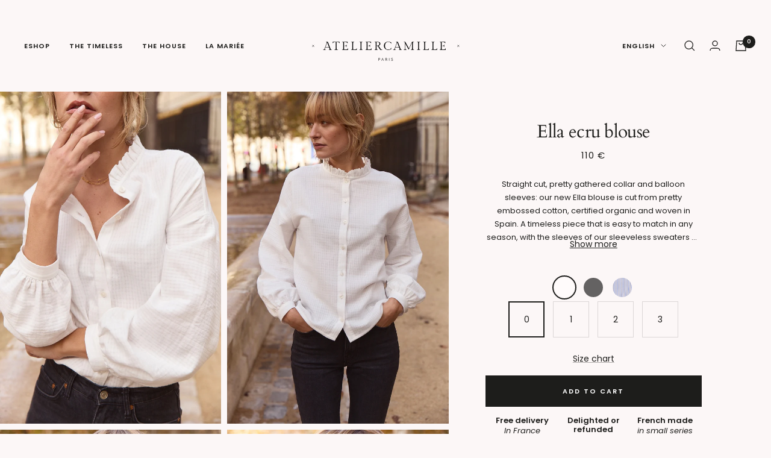

--- FILE ---
content_type: text/html; charset=utf-8
request_url: https://ateliercamille.com/en/products/blouse-ella-ecrue
body_size: 30196
content:
<!doctype html><html class="no-js template-product" lang="en" dir="ltr">
  <head>
    <meta charset="utf-8">
    <meta name="viewport" content="width=device-width, initial-scale=1.0, height=device-height, minimum-scale=1.0, maximum-scale=1.0">
    <meta name="theme-color" content="#fcf7f7">

    <title>Ella ecru blouse</title><meta name="description" content="Straight cut, pretty gathered collar and balloon sleeves: our new Ella blouse is cut from pretty embossed cotton, certified organic and woven in Spain. A timeless piece that is easy to match in any season, with the sleeves of our sleeveless sweaters or our Jo top in navy wool this winter!"><link rel="canonical" href="https://ateliercamille.com/en/products/blouse-ella-ecrue"><link rel="shortcut icon" href="//ateliercamille.com/cdn/shop/files/favicon_96x96.png?v=1727338290" type="image/png"><link rel="preconnect" href="https://cdn.shopify.com">
    <link rel="dns-prefetch" href="https://productreviews.shopifycdn.com">
    <link rel="dns-prefetch" href="https://www.google-analytics.com"><link rel="preconnect" href="https://fonts.shopifycdn.com" crossorigin><link rel="preload" as="style" href="//ateliercamille.com/cdn/shop/t/82/assets/theme.css?v=90667334722720608181761746644">
    <link rel="preload" as="script" href="//ateliercamille.com/cdn/shop/t/82/assets/vendor.js?v=32643890569905814191755869528">
    <link rel="preload" as="script" href="//ateliercamille.com/cdn/shop/t/82/assets/theme.js?v=143249172547044872911755869526">

    
    <!-- Custom assets - Lugus -->
    <link rel="stylesheet" href="//ateliercamille.com/cdn/shop/t/82/assets/lugus-custom.css?v=154221357150828640691755869476">
    <script src="//ateliercamille.com/cdn/shop/t/82/assets/lugus-custom.js?v=111603181540343972631755869477" defer></script>
    <script src="//ateliercamille.com/cdn/shop/t/82/assets/microsoft-clarity.js?v=68962548868281737501755869484" defer></script>
    
      <script src="https://unpkg.com/pinch-zoom-js@2.3.5/dist/pinch-zoom.umd.js" defer></script>
    
<link rel="preload" as="fetch" href="/en/products/blouse-ella-ecrue.js" crossorigin><link rel="preload" as="script" href="//ateliercamille.com/cdn/shop/t/82/assets/flickity.js?v=176646718982628074891755869475"><meta property="og:type" content="product">
  <meta property="og:title" content="Ella ecru blouse">
  <meta property="product:price:amount" content="110">
  <meta property="product:price:currency" content="EUR"><meta property="og:image" content="http://ateliercamille.com/cdn/shop/files/09_0679_6b4f0c48-cc63-4377-a11b-949a0d740d64.jpg?v=1742395595">
  <meta property="og:image:secure_url" content="https://ateliercamille.com/cdn/shop/files/09_0679_6b4f0c48-cc63-4377-a11b-949a0d740d64.jpg?v=1742395595">
  <meta property="og:image:width" content="1254">
  <meta property="og:image:height" content="1881"><meta property="og:description" content="Straight cut, pretty gathered collar and balloon sleeves: our new Ella blouse is cut from pretty embossed cotton, certified organic and woven in Spain. A timeless piece that is easy to match in any season, with the sleeves of our sleeveless sweaters or our Jo top in navy wool this winter!"><meta property="og:url" content="https://ateliercamille.com/en/products/blouse-ella-ecrue">
<meta property="og:site_name" content="Atelier Camille"><meta name="twitter:card" content="summary"><meta name="twitter:title" content="Ella ecru blouse">
  <meta name="twitter:description" content="Straight cut, pretty gathered collar and balloon sleeves: our new Ella blouse is cut from pretty embossed cotton, certified organic and woven in Spain. A timeless piece that is easy to match in any season, with the sleeves of our sleeveless sweaters or our Jo top in navy wool this winter!"><meta name="twitter:image" content="https://ateliercamille.com/cdn/shop/files/09_0679_6b4f0c48-cc63-4377-a11b-949a0d740d64_1200x1200_crop_center.jpg?v=1742395595">
  <meta name="twitter:image:alt" content="">
    
  <script type="application/ld+json">
  {
    "@context": "https://schema.org",
    "@type": "Product",
    "productID": 7163281571919,
    "offers": [{
          "@type": "Offer",
          "name": "0",
          "availability":"https://schema.org/InStock",
          "price": 110.0,
          "priceCurrency": "EUR",
          "priceValidUntil": "2026-02-04","sku": "558115",
            "gtin13": "3701641606008",
          "url": "/en/products/blouse-ella-ecrue?variant=40907147313231"
        },
{
          "@type": "Offer",
          "name": "1",
          "availability":"https://schema.org/InStock",
          "price": 110.0,
          "priceCurrency": "EUR",
          "priceValidUntil": "2026-02-04","sku": "928033",
            "gtin13": "3701641606008",
          "url": "/en/products/blouse-ella-ecrue?variant=40907147280463"
        },
{
          "@type": "Offer",
          "name": "2",
          "availability":"https://schema.org/InStock",
          "price": 110.0,
          "priceCurrency": "EUR",
          "priceValidUntil": "2026-02-04","sku": "354321",
            "gtin13": "3701641606008",
          "url": "/en/products/blouse-ella-ecrue?variant=40907147247695"
        },
{
          "@type": "Offer",
          "name": "3",
          "availability":"https://schema.org/InStock",
          "price": 110.0,
          "priceCurrency": "EUR",
          "priceValidUntil": "2026-02-04","sku": "304888",
            "gtin13": "3701641606008",
          "url": "/en/products/blouse-ella-ecrue?variant=40907147345999"
        }
],"brand": {
      "@type": "Brand",
      "name": "Atelier Camille"
    },
    "name": "Ella ecru blouse",
    "description": "Straight cut, pretty gathered collar and balloon sleeves: our new Ella blouse is cut from pretty embossed cotton, certified organic and woven in Spain. A timeless piece that is easy to match in any season, with the sleeves of our sleeveless sweaters or our Jo top in navy wool this winter!",
    "category": "Tops",
    "url": "/en/products/blouse-ella-ecrue",
    "sku": "558115",
    "image": {
      "@type": "ImageObject",
      "url": "https://ateliercamille.com/cdn/shop/files/09_0679_6b4f0c48-cc63-4377-a11b-949a0d740d64.jpg?v=1742395595&width=1024",
      "image": "https://ateliercamille.com/cdn/shop/files/09_0679_6b4f0c48-cc63-4377-a11b-949a0d740d64.jpg?v=1742395595&width=1024",
      "name": "",
      "width": "1024",
      "height": "1024"
    }
  }
  </script>



  <script type="application/ld+json">
  {
    "@context": "https://schema.org",
    "@type": "BreadcrumbList",
  "itemListElement": [{
      "@type": "ListItem",
      "position": 1,
      "name": "Home",
      "item": "https://ateliercamille.com"
    },{
          "@type": "ListItem",
          "position": 2,
          "name": "Ella ecru blouse",
          "item": "https://ateliercamille.com/en/products/blouse-ella-ecrue"
        }]
  }
  </script>


    <link rel="preload" href="//ateliercamille.com/cdn/fonts/poppins/poppins_n4.0ba78fa5af9b0e1a374041b3ceaadf0a43b41362.woff2" as="font" type="font/woff2" crossorigin><style>
  /* Typography (heading) */
  
/* Typography (body) */
  @font-face {
  font-family: Poppins;
  font-weight: 400;
  font-style: normal;
  font-display: swap;
  src: url("//ateliercamille.com/cdn/fonts/poppins/poppins_n4.0ba78fa5af9b0e1a374041b3ceaadf0a43b41362.woff2") format("woff2"),
       url("//ateliercamille.com/cdn/fonts/poppins/poppins_n4.214741a72ff2596839fc9760ee7a770386cf16ca.woff") format("woff");
}

@font-face {
  font-family: Poppins;
  font-weight: 400;
  font-style: italic;
  font-display: swap;
  src: url("//ateliercamille.com/cdn/fonts/poppins/poppins_i4.846ad1e22474f856bd6b81ba4585a60799a9f5d2.woff2") format("woff2"),
       url("//ateliercamille.com/cdn/fonts/poppins/poppins_i4.56b43284e8b52fc64c1fd271f289a39e8477e9ec.woff") format("woff");
}

@font-face {
  font-family: Poppins;
  font-weight: 600;
  font-style: normal;
  font-display: swap;
  src: url("//ateliercamille.com/cdn/fonts/poppins/poppins_n6.aa29d4918bc243723d56b59572e18228ed0786f6.woff2") format("woff2"),
       url("//ateliercamille.com/cdn/fonts/poppins/poppins_n6.5f815d845fe073750885d5b7e619ee00e8111208.woff") format("woff");
}

@font-face {
  font-family: Poppins;
  font-weight: 600;
  font-style: italic;
  font-display: swap;
  src: url("//ateliercamille.com/cdn/fonts/poppins/poppins_i6.bb8044d6203f492888d626dafda3c2999253e8e9.woff2") format("woff2"),
       url("//ateliercamille.com/cdn/fonts/poppins/poppins_i6.e233dec1a61b1e7dead9f920159eda42280a02c3.woff") format("woff");
}

:root {--heading-color: 29, 29, 27;
    --text-color: 29, 29, 27;
    --background: 252, 247, 247;
    --secondary-background: 255, 255, 255;
    --border-color: 219, 214, 214;
    --border-color-darker: 163, 160, 159;
    --success-color: 46, 158, 123;
    --success-background: 211, 229, 222;
    --error-color: 222, 42, 42;
    --error-background: 250, 233, 233;
    --primary-button-background: 29, 29, 27;
    --primary-button-text-color: 255, 255, 255;
    --secondary-button-background: 255, 255, 255;
    --secondary-button-text-color: 29, 29, 27;
    --product-star-rating: 246, 164, 41;
    --product-on-sale-accent: 222, 42, 42;
    --product-sold-out-accent: 111, 113, 155;
    --product-custom-label-background: 64, 93, 230;
    --product-custom-label-text-color: 255, 255, 255;
    --product-custom-label-2-background: 243, 255, 52;
    --product-custom-label-2-text-color: 0, 0, 0;
    --product-low-stock-text-color: 222, 42, 42;
    --product-in-stock-text-color: 46, 158, 123;
    --loading-bar-background: 29, 29, 27;

    /* We duplicate some "base" colors as root colors, which is useful to use on drawer elements or popover without. Those should not be overridden to avoid issues */
    --root-heading-color: 29, 29, 27;
    --root-text-color: 29, 29, 27;
    --root-background: 252, 247, 247;
    --root-border-color: 219, 214, 214;
    --root-primary-button-background: 29, 29, 27;
    --root-primary-button-text-color: 255, 255, 255;

    --base-font-size: 14px;
    --heading-font-family: "New York", Iowan Old Style, Apple Garamond, Baskerville, Times New Roman, Droid Serif, Times, Source Serif Pro, serif, Apple Color Emoji, Segoe UI Emoji, Segoe UI Symbol;
    --heading-font-weight: 400;
    --heading-font-style: normal;
    --heading-text-transform: normal;
    --text-font-family: Poppins, sans-serif;
    --text-font-weight: 400;
    --text-font-style: normal;
    --text-font-bold-weight: 600;

    --custom-font-family-serif: "Cardo", serif;

    /* Typography (font size) */
    --heading-xxsmall-font-size: 11px;
    --heading-xsmall-font-size: 11px;
    --heading-small-font-size: 12px;
    --heading-large-font-size: 36px;
    --heading-h1-font-size: 36px;
    --heading-h2-font-size: 30px;
    --heading-h3-font-size: 26px;
    --heading-h4-font-size: 24px;
    --heading-h5-font-size: 20px;
    --heading-h6-font-size: 16px;

    /* Control the look and feel of the theme by changing radius of various elements */
    --button-border-radius: 0px;
    --block-border-radius: 0px;
    --block-border-radius-reduced: 0px;
    --color-swatch-border-radius: 100%;

    /* Button size */
    --button-height: 48px;
    --button-small-height: 40px;

    /* Form related */
    --form-input-field-height: 48px;
    --form-input-gap: 16px;
    --form-submit-margin: 24px;

    /* Product listing related variables */
    --product-list-block-spacing: 32px;

    /* Video related */
    --play-button-background: 252, 247, 247;
    --play-button-arrow: 29, 29, 27;

    /* RTL support */
    --transform-logical-flip: 1;
    --transform-origin-start: left;
    --transform-origin-end: right;

    /* Other */
    --zoom-cursor-svg-url: url(//ateliercamille.com/cdn/shop/t/82/assets/zoom-cursor.svg?v=122876367704177433401755869546);
    --arrow-right-svg-url: url(//ateliercamille.com/cdn/shop/t/82/assets/arrow-right.svg?v=179868032358132678061755869545);
    --arrow-left-svg-url: url(//ateliercamille.com/cdn/shop/t/82/assets/arrow-left.svg?v=62096020300126977411755869545);

    /* Some useful variables that we can reuse in our CSS. Some explanation are needed for some of them:
       - container-max-width-minus-gutters: represents the container max width without the edge gutters
       - container-outer-width: considering the screen width, represent all the space outside the container
       - container-outer-margin: same as container-outer-width but get set to 0 inside a container
       - container-inner-width: the effective space inside the container (minus gutters)
       - grid-column-width: represents the width of a single column of the grid
       - vertical-breather: this is a variable that defines the global "spacing" between sections, and inside the section
                            to create some "breath" and minimum spacing
     */
    --container-max-width: 1600px;
    --container-gutter: 24px;
    --container-max-width-minus-gutters: calc(var(--container-max-width) - (var(--container-gutter)) * 2);
    --container-outer-width: max(calc((100vw - var(--container-max-width-minus-gutters)) / 2), var(--container-gutter));
    --container-outer-margin: var(--container-outer-width);
    --container-inner-width: calc(100vw - var(--container-outer-width) * 2);

    --grid-column-count: 10;
    --grid-gap: 24px;
    --grid-column-width: calc((100vw - var(--container-outer-width) * 2 - var(--grid-gap) * (var(--grid-column-count) - 1)) / var(--grid-column-count));

    --vertical-breather: 48px;
    --vertical-breather-tight: 48px;

    /* Shopify related variables */
    --payment-terms-background-color: #fcf7f7;
  }

  @media screen and (min-width: 741px) {
    :root {
      --container-gutter: 40px;
      --grid-column-count: 20;
      --vertical-breather: 64px;
      --vertical-breather-tight: 64px;

      /* Typography (font size) */
      --heading-xsmall-font-size: 12px;
      --heading-small-font-size: 13px;
      --heading-large-font-size: 52px;
      --heading-h1-font-size: 48px;
      --heading-h2-font-size: 38px;
      --heading-h3-font-size: 32px;
      --heading-h4-font-size: 24px;
      --heading-h5-font-size: 20px;
      --heading-h6-font-size: 18px;

      /* Form related */
      --form-input-field-height: 52px;
      --form-submit-margin: 32px;

      /* Button size */
      --button-height: 52px;
      --button-small-height: 44px;
    }
  }

  @media screen and (min-width: 1200px) {
    :root {
      --vertical-breather: 80px;
      --vertical-breather-tight: 64px;
      --product-list-block-spacing: 48px;

      /* Typography */
      --heading-large-font-size: 64px;
      --heading-h1-font-size: 56px;
      --heading-h2-font-size: 48px;
      --heading-h3-font-size: 36px;
      --heading-h4-font-size: 30px;
      --heading-h5-font-size: 24px;
      --heading-h6-font-size: 18px;
    }
  }

  @media screen and (min-width: 1600px) {
    :root {
      --vertical-breather: 90px;
      --vertical-breather-tight: 64px;
    }
  }
</style>
    <script>
  // This allows to expose several variables to the global scope, to be used in scripts
  window.themeVariables = {
    settings: {
      direction: "ltr",
      pageType: "product",
      cartCount: 0,
      moneyFormat: "{{amount_no_decimals}} €",
      moneyWithCurrencyFormat: "€{{amount}} EUR",
      showVendor: false,
      discountMode: "saving",
      currencyCodeEnabled: false,
      cartType: "drawer",
      cartCurrency: "EUR",
      mobileZoomFactor: 2.5
    },

    routes: {
      host: "ateliercamille.com",
      rootUrl: "\/en",
      rootUrlWithoutSlash: "\/en",
      cartUrl: "\/en\/cart",
      cartAddUrl: "\/en\/cart\/add",
      cartChangeUrl: "\/en\/cart\/change",
      searchUrl: "\/en\/search",
      predictiveSearchUrl: "\/en\/search\/suggest",
      productRecommendationsUrl: "\/en\/recommendations\/products"
    },

    strings: {
      accessibilityDelete: "Delete",
      accessibilityClose: "Close",
      collectionSoldOut: "Sold out",
      collectionDiscount: "Save @savings@",
      productSalePrice: "Sale price",
      productRegularPrice: "Regular price",
      productFormUnavailable: "Unavailable",
      productFormSoldOut: "Sold out",
      productFormPreOrder: "Pre-order",
      productFormAddToCart: "Add to cart",
      searchNoResults: "No results could be found.",
      searchNewSearch: "New search",
      searchProducts: "Products",
      searchArticles: "Journal",
      searchPages: "Pages",
      searchCollections: "Collections",
      cartViewCart: "View cart",
      cartItemAdded: "Item added to your cart!",
      cartItemAddedShort: "Added to your cart!",
      cartAddOrderNote: "Add order note",
      cartEditOrderNote: "Edit order note",
      shippingEstimatorNoResults: "Sorry, we do not ship to your address.",
      shippingEstimatorOneResult: "There is one shipping rate for your address:",
      shippingEstimatorMultipleResults: "There are several shipping rates for your address:",
      shippingEstimatorError: "One or more error occurred while retrieving shipping rates:"
    },

    libs: {
      flickity: "\/\/ateliercamille.com\/cdn\/shop\/t\/82\/assets\/flickity.js?v=176646718982628074891755869475",
      photoswipe: "\/\/ateliercamille.com\/cdn\/shop\/t\/82\/assets\/photoswipe.js?v=170436927734262024391755869487",
      qrCode: "\/\/ateliercamille.com\/cdn\/shopifycloud\/storefront\/assets\/themes_support\/vendor\/qrcode-3f2b403b.js"
    },

    breakpoints: {
      phone: 'screen and (max-width: 740px)',
      tablet: 'screen and (min-width: 741px) and (max-width: 999px)',
      tabletAndUp: 'screen and (min-width: 741px)',
      pocket: 'screen and (max-width: 999px)',
      lap: 'screen and (min-width: 1000px) and (max-width: 1199px)',
      lapAndUp: 'screen and (min-width: 1000px)',
      desktop: 'screen and (min-width: 1200px)',
      wide: 'screen and (min-width: 1400px)'
    }
  };

  window.addEventListener('pageshow', async () => {
    const cartContent = await (await fetch(`${window.themeVariables.routes.cartUrl}.js`, {cache: 'reload'})).json();
    document.documentElement.dispatchEvent(new CustomEvent('cart:refresh', {detail: {cart: cartContent}}));
  });

  if ('noModule' in HTMLScriptElement.prototype) {
    // Old browsers (like IE) that does not support module will be considered as if not executing JS at all
    document.documentElement.className = document.documentElement.className.replace('no-js', 'js');

    requestAnimationFrame(() => {
      const viewportHeight = (window.visualViewport ? window.visualViewport.height : document.documentElement.clientHeight);
      document.documentElement.style.setProperty('--window-height',viewportHeight + 'px');
    });
  }// We save the product ID in local storage to be eventually used for recently viewed section
    try {
      const items = JSON.parse(localStorage.getItem('theme:recently-viewed-products') || '[]');

      // We check if the current product already exists, and if it does not, we add it at the start
      if (!items.includes(7163281571919)) {
        items.unshift(7163281571919);
      }

      localStorage.setItem('theme:recently-viewed-products', JSON.stringify(items.slice(0, 20)));
    } catch (e) {
      // Safari in private mode does not allow setting item, we silently fail
    }</script>

    <link rel="stylesheet" href="//ateliercamille.com/cdn/shop/t/82/assets/theme.css?v=90667334722720608181761746644">

    <script src="//ateliercamille.com/cdn/shop/t/82/assets/vendor.js?v=32643890569905814191755869528" defer></script>
    <script src="//ateliercamille.com/cdn/shop/t/82/assets/theme.js?v=143249172547044872911755869526" defer></script>
    <script src="//ateliercamille.com/cdn/shop/t/82/assets/custom.js?v=167639537848865775061755869473" defer></script>

    <script>window.performance && window.performance.mark && window.performance.mark('shopify.content_for_header.start');</script><meta name="facebook-domain-verification" content="zjl6j1tksviiryt0xfj0grs191ag58">
<meta name="google-site-verification" content="mCILR2q_Ie4HfAZNDu67ew3ZVz1J760TLvjmJTv3GE0">
<meta id="shopify-digital-wallet" name="shopify-digital-wallet" content="/57251070031/digital_wallets/dialog">
<meta name="shopify-checkout-api-token" content="1deb51ea87fdc3bf8b692af037a474b3">
<meta id="in-context-paypal-metadata" data-shop-id="57251070031" data-venmo-supported="false" data-environment="production" data-locale="en_US" data-paypal-v4="true" data-currency="EUR">
<link rel="alternate" hreflang="x-default" href="https://ateliercamille.com/products/blouse-ella-ecrue">
<link rel="alternate" hreflang="fr" href="https://ateliercamille.com/products/blouse-ella-ecrue">
<link rel="alternate" hreflang="en" href="https://ateliercamille.com/en/products/blouse-ella-ecrue">
<link rel="alternate" type="application/json+oembed" href="https://ateliercamille.com/en/products/blouse-ella-ecrue.oembed">
<script async="async" src="/checkouts/internal/preloads.js?locale=en-FR"></script>
<script id="shopify-features" type="application/json">{"accessToken":"1deb51ea87fdc3bf8b692af037a474b3","betas":["rich-media-storefront-analytics"],"domain":"ateliercamille.com","predictiveSearch":true,"shopId":57251070031,"locale":"en"}</script>
<script>var Shopify = Shopify || {};
Shopify.shop = "ateliercamille.myshopify.com";
Shopify.locale = "en";
Shopify.currency = {"active":"EUR","rate":"1.0"};
Shopify.country = "FR";
Shopify.theme = {"name":"Atelier Camille - Production 22\/08\/2025","id":185005212035,"schema_name":"Focal","schema_version":"10.2.0","theme_store_id":714,"role":"main"};
Shopify.theme.handle = "null";
Shopify.theme.style = {"id":null,"handle":null};
Shopify.cdnHost = "ateliercamille.com/cdn";
Shopify.routes = Shopify.routes || {};
Shopify.routes.root = "/en/";</script>
<script type="module">!function(o){(o.Shopify=o.Shopify||{}).modules=!0}(window);</script>
<script>!function(o){function n(){var o=[];function n(){o.push(Array.prototype.slice.apply(arguments))}return n.q=o,n}var t=o.Shopify=o.Shopify||{};t.loadFeatures=n(),t.autoloadFeatures=n()}(window);</script>
<script id="shop-js-analytics" type="application/json">{"pageType":"product"}</script>
<script defer="defer" async type="module" src="//ateliercamille.com/cdn/shopifycloud/shop-js/modules/v2/client.init-shop-cart-sync_BT-GjEfc.en.esm.js"></script>
<script defer="defer" async type="module" src="//ateliercamille.com/cdn/shopifycloud/shop-js/modules/v2/chunk.common_D58fp_Oc.esm.js"></script>
<script defer="defer" async type="module" src="//ateliercamille.com/cdn/shopifycloud/shop-js/modules/v2/chunk.modal_xMitdFEc.esm.js"></script>
<script type="module">
  await import("//ateliercamille.com/cdn/shopifycloud/shop-js/modules/v2/client.init-shop-cart-sync_BT-GjEfc.en.esm.js");
await import("//ateliercamille.com/cdn/shopifycloud/shop-js/modules/v2/chunk.common_D58fp_Oc.esm.js");
await import("//ateliercamille.com/cdn/shopifycloud/shop-js/modules/v2/chunk.modal_xMitdFEc.esm.js");

  window.Shopify.SignInWithShop?.initShopCartSync?.({"fedCMEnabled":true,"windoidEnabled":true});

</script>
<script>(function() {
  var isLoaded = false;
  function asyncLoad() {
    if (isLoaded) return;
    isLoaded = true;
    var urls = ["https:\/\/cdn-bundler.nice-team.net\/app\/js\/bundler.js?shop=ateliercamille.myshopify.com"];
    for (var i = 0; i < urls.length; i++) {
      var s = document.createElement('script');
      s.type = 'text/javascript';
      s.async = true;
      s.src = urls[i];
      var x = document.getElementsByTagName('script')[0];
      x.parentNode.insertBefore(s, x);
    }
  };
  if(window.attachEvent) {
    window.attachEvent('onload', asyncLoad);
  } else {
    window.addEventListener('load', asyncLoad, false);
  }
})();</script>
<script id="__st">var __st={"a":57251070031,"offset":3600,"reqid":"83d38dc3-5497-42d5-a460-2f12b4249d0d-1769319197","pageurl":"ateliercamille.com\/en\/products\/blouse-ella-ecrue","u":"3142e1e5b822","p":"product","rtyp":"product","rid":7163281571919};</script>
<script>window.ShopifyPaypalV4VisibilityTracking = true;</script>
<script id="form-persister">!function(){'use strict';const t='contact',e='new_comment',n=[[t,t],['blogs',e],['comments',e],[t,'customer']],o='password',r='form_key',c=['recaptcha-v3-token','g-recaptcha-response','h-captcha-response',o],s=()=>{try{return window.sessionStorage}catch{return}},i='__shopify_v',u=t=>t.elements[r],a=function(){const t=[...n].map((([t,e])=>`form[action*='/${t}']:not([data-nocaptcha='true']) input[name='form_type'][value='${e}']`)).join(',');var e;return e=t,()=>e?[...document.querySelectorAll(e)].map((t=>t.form)):[]}();function m(t){const e=u(t);a().includes(t)&&(!e||!e.value)&&function(t){try{if(!s())return;!function(t){const e=s();if(!e)return;const n=u(t);if(!n)return;const o=n.value;o&&e.removeItem(o)}(t);const e=Array.from(Array(32),(()=>Math.random().toString(36)[2])).join('');!function(t,e){u(t)||t.append(Object.assign(document.createElement('input'),{type:'hidden',name:r})),t.elements[r].value=e}(t,e),function(t,e){const n=s();if(!n)return;const r=[...t.querySelectorAll(`input[type='${o}']`)].map((({name:t})=>t)),u=[...c,...r],a={};for(const[o,c]of new FormData(t).entries())u.includes(o)||(a[o]=c);n.setItem(e,JSON.stringify({[i]:1,action:t.action,data:a}))}(t,e)}catch(e){console.error('failed to persist form',e)}}(t)}const f=t=>{if('true'===t.dataset.persistBound)return;const e=function(t,e){const n=function(t){return'function'==typeof t.submit?t.submit:HTMLFormElement.prototype.submit}(t).bind(t);return function(){let t;return()=>{t||(t=!0,(()=>{try{e(),n()}catch(t){(t=>{console.error('form submit failed',t)})(t)}})(),setTimeout((()=>t=!1),250))}}()}(t,(()=>{m(t)}));!function(t,e){if('function'==typeof t.submit&&'function'==typeof e)try{t.submit=e}catch{}}(t,e),t.addEventListener('submit',(t=>{t.preventDefault(),e()})),t.dataset.persistBound='true'};!function(){function t(t){const e=(t=>{const e=t.target;return e instanceof HTMLFormElement?e:e&&e.form})(t);e&&m(e)}document.addEventListener('submit',t),document.addEventListener('DOMContentLoaded',(()=>{const e=a();for(const t of e)f(t);var n;n=document.body,new window.MutationObserver((t=>{for(const e of t)if('childList'===e.type&&e.addedNodes.length)for(const t of e.addedNodes)1===t.nodeType&&'FORM'===t.tagName&&a().includes(t)&&f(t)})).observe(n,{childList:!0,subtree:!0,attributes:!1}),document.removeEventListener('submit',t)}))}()}();</script>
<script integrity="sha256-4kQ18oKyAcykRKYeNunJcIwy7WH5gtpwJnB7kiuLZ1E=" data-source-attribution="shopify.loadfeatures" defer="defer" src="//ateliercamille.com/cdn/shopifycloud/storefront/assets/storefront/load_feature-a0a9edcb.js" crossorigin="anonymous"></script>
<script data-source-attribution="shopify.dynamic_checkout.dynamic.init">var Shopify=Shopify||{};Shopify.PaymentButton=Shopify.PaymentButton||{isStorefrontPortableWallets:!0,init:function(){window.Shopify.PaymentButton.init=function(){};var t=document.createElement("script");t.src="https://ateliercamille.com/cdn/shopifycloud/portable-wallets/latest/portable-wallets.en.js",t.type="module",document.head.appendChild(t)}};
</script>
<script data-source-attribution="shopify.dynamic_checkout.buyer_consent">
  function portableWalletsHideBuyerConsent(e){var t=document.getElementById("shopify-buyer-consent"),n=document.getElementById("shopify-subscription-policy-button");t&&n&&(t.classList.add("hidden"),t.setAttribute("aria-hidden","true"),n.removeEventListener("click",e))}function portableWalletsShowBuyerConsent(e){var t=document.getElementById("shopify-buyer-consent"),n=document.getElementById("shopify-subscription-policy-button");t&&n&&(t.classList.remove("hidden"),t.removeAttribute("aria-hidden"),n.addEventListener("click",e))}window.Shopify?.PaymentButton&&(window.Shopify.PaymentButton.hideBuyerConsent=portableWalletsHideBuyerConsent,window.Shopify.PaymentButton.showBuyerConsent=portableWalletsShowBuyerConsent);
</script>
<script data-source-attribution="shopify.dynamic_checkout.cart.bootstrap">document.addEventListener("DOMContentLoaded",(function(){function t(){return document.querySelector("shopify-accelerated-checkout-cart, shopify-accelerated-checkout")}if(t())Shopify.PaymentButton.init();else{new MutationObserver((function(e,n){t()&&(Shopify.PaymentButton.init(),n.disconnect())})).observe(document.body,{childList:!0,subtree:!0})}}));
</script>
<script id='scb4127' type='text/javascript' async='' src='https://ateliercamille.com/cdn/shopifycloud/privacy-banner/storefront-banner.js'></script><link id="shopify-accelerated-checkout-styles" rel="stylesheet" media="screen" href="https://ateliercamille.com/cdn/shopifycloud/portable-wallets/latest/accelerated-checkout-backwards-compat.css" crossorigin="anonymous">
<style id="shopify-accelerated-checkout-cart">
        #shopify-buyer-consent {
  margin-top: 1em;
  display: inline-block;
  width: 100%;
}

#shopify-buyer-consent.hidden {
  display: none;
}

#shopify-subscription-policy-button {
  background: none;
  border: none;
  padding: 0;
  text-decoration: underline;
  font-size: inherit;
  cursor: pointer;
}

#shopify-subscription-policy-button::before {
  box-shadow: none;
}

      </style>

<script>window.performance && window.performance.mark && window.performance.mark('shopify.content_for_header.end');</script>

    <script type="text/javascript">
        (function(c,l,a,r,i,t,y){
            c[a]=c[a]||function(){(c[a].q=c[a].q||[]).push(arguments)};
            t=l.createElement(r);t.async=1;t.src="https://www.clarity.ms/tag/"+i;
            y=l.getElementsByTagName(r)[0];y.parentNode.insertBefore(t,y);
        })(window, document, "clarity", "script", "n7ku7hwetw");
    </script>
    
  <!-- BEGIN app block: shopify://apps/klaviyo-email-marketing-sms/blocks/klaviyo-onsite-embed/2632fe16-c075-4321-a88b-50b567f42507 -->












  <script async src="https://static.klaviyo.com/onsite/js/VfhqW3/klaviyo.js?company_id=VfhqW3"></script>
  <script>!function(){if(!window.klaviyo){window._klOnsite=window._klOnsite||[];try{window.klaviyo=new Proxy({},{get:function(n,i){return"push"===i?function(){var n;(n=window._klOnsite).push.apply(n,arguments)}:function(){for(var n=arguments.length,o=new Array(n),w=0;w<n;w++)o[w]=arguments[w];var t="function"==typeof o[o.length-1]?o.pop():void 0,e=new Promise((function(n){window._klOnsite.push([i].concat(o,[function(i){t&&t(i),n(i)}]))}));return e}}})}catch(n){window.klaviyo=window.klaviyo||[],window.klaviyo.push=function(){var n;(n=window._klOnsite).push.apply(n,arguments)}}}}();</script>

  
    <script id="viewed_product">
      if (item == null) {
        var _learnq = _learnq || [];

        var MetafieldReviews = null
        var MetafieldYotpoRating = null
        var MetafieldYotpoCount = null
        var MetafieldLooxRating = null
        var MetafieldLooxCount = null
        var okendoProduct = null
        var okendoProductReviewCount = null
        var okendoProductReviewAverageValue = null
        try {
          // The following fields are used for Customer Hub recently viewed in order to add reviews.
          // This information is not part of __kla_viewed. Instead, it is part of __kla_viewed_reviewed_items
          MetafieldReviews = {};
          MetafieldYotpoRating = null
          MetafieldYotpoCount = null
          MetafieldLooxRating = null
          MetafieldLooxCount = null

          okendoProduct = null
          // If the okendo metafield is not legacy, it will error, which then requires the new json formatted data
          if (okendoProduct && 'error' in okendoProduct) {
            okendoProduct = null
          }
          okendoProductReviewCount = okendoProduct ? okendoProduct.reviewCount : null
          okendoProductReviewAverageValue = okendoProduct ? okendoProduct.reviewAverageValue : null
        } catch (error) {
          console.error('Error in Klaviyo onsite reviews tracking:', error);
        }

        var item = {
          Name: "Ella ecru blouse",
          ProductID: 7163281571919,
          Categories: ["Eshop","The timeless","Tops","Winter"],
          ImageURL: "https://ateliercamille.com/cdn/shop/files/09_0679_6b4f0c48-cc63-4377-a11b-949a0d740d64_grande.jpg?v=1742395595",
          URL: "https://ateliercamille.com/en/products/blouse-ella-ecrue",
          Brand: "Atelier Camille",
          Price: "110 €",
          Value: "110",
          CompareAtPrice: "0 €"
        };
        _learnq.push(['track', 'Viewed Product', item]);
        _learnq.push(['trackViewedItem', {
          Title: item.Name,
          ItemId: item.ProductID,
          Categories: item.Categories,
          ImageUrl: item.ImageURL,
          Url: item.URL,
          Metadata: {
            Brand: item.Brand,
            Price: item.Price,
            Value: item.Value,
            CompareAtPrice: item.CompareAtPrice
          },
          metafields:{
            reviews: MetafieldReviews,
            yotpo:{
              rating: MetafieldYotpoRating,
              count: MetafieldYotpoCount,
            },
            loox:{
              rating: MetafieldLooxRating,
              count: MetafieldLooxCount,
            },
            okendo: {
              rating: okendoProductReviewAverageValue,
              count: okendoProductReviewCount,
            }
          }
        }]);
      }
    </script>
  




  <script>
    window.klaviyoReviewsProductDesignMode = false
  </script>







<!-- END app block --><script src="https://cdn.shopify.com/extensions/0d820108-3ce0-4af0-b465-53058c9cd8a9/ordersify-restocked-alerts-13/assets/ordersify.min.js" type="text/javascript" defer="defer"></script>
<link href="https://cdn.shopify.com/extensions/0d820108-3ce0-4af0-b465-53058c9cd8a9/ordersify-restocked-alerts-13/assets/ordersify.min.css" rel="stylesheet" type="text/css" media="all">
<link href="https://monorail-edge.shopifysvc.com" rel="dns-prefetch">
<script>(function(){if ("sendBeacon" in navigator && "performance" in window) {try {var session_token_from_headers = performance.getEntriesByType('navigation')[0].serverTiming.find(x => x.name == '_s').description;} catch {var session_token_from_headers = undefined;}var session_cookie_matches = document.cookie.match(/_shopify_s=([^;]*)/);var session_token_from_cookie = session_cookie_matches && session_cookie_matches.length === 2 ? session_cookie_matches[1] : "";var session_token = session_token_from_headers || session_token_from_cookie || "";function handle_abandonment_event(e) {var entries = performance.getEntries().filter(function(entry) {return /monorail-edge.shopifysvc.com/.test(entry.name);});if (!window.abandonment_tracked && entries.length === 0) {window.abandonment_tracked = true;var currentMs = Date.now();var navigation_start = performance.timing.navigationStart;var payload = {shop_id: 57251070031,url: window.location.href,navigation_start,duration: currentMs - navigation_start,session_token,page_type: "product"};window.navigator.sendBeacon("https://monorail-edge.shopifysvc.com/v1/produce", JSON.stringify({schema_id: "online_store_buyer_site_abandonment/1.1",payload: payload,metadata: {event_created_at_ms: currentMs,event_sent_at_ms: currentMs}}));}}window.addEventListener('pagehide', handle_abandonment_event);}}());</script>
<script id="web-pixels-manager-setup">(function e(e,d,r,n,o){if(void 0===o&&(o={}),!Boolean(null===(a=null===(i=window.Shopify)||void 0===i?void 0:i.analytics)||void 0===a?void 0:a.replayQueue)){var i,a;window.Shopify=window.Shopify||{};var t=window.Shopify;t.analytics=t.analytics||{};var s=t.analytics;s.replayQueue=[],s.publish=function(e,d,r){return s.replayQueue.push([e,d,r]),!0};try{self.performance.mark("wpm:start")}catch(e){}var l=function(){var e={modern:/Edge?\/(1{2}[4-9]|1[2-9]\d|[2-9]\d{2}|\d{4,})\.\d+(\.\d+|)|Firefox\/(1{2}[4-9]|1[2-9]\d|[2-9]\d{2}|\d{4,})\.\d+(\.\d+|)|Chrom(ium|e)\/(9{2}|\d{3,})\.\d+(\.\d+|)|(Maci|X1{2}).+ Version\/(15\.\d+|(1[6-9]|[2-9]\d|\d{3,})\.\d+)([,.]\d+|)( \(\w+\)|)( Mobile\/\w+|) Safari\/|Chrome.+OPR\/(9{2}|\d{3,})\.\d+\.\d+|(CPU[ +]OS|iPhone[ +]OS|CPU[ +]iPhone|CPU IPhone OS|CPU iPad OS)[ +]+(15[._]\d+|(1[6-9]|[2-9]\d|\d{3,})[._]\d+)([._]\d+|)|Android:?[ /-](13[3-9]|1[4-9]\d|[2-9]\d{2}|\d{4,})(\.\d+|)(\.\d+|)|Android.+Firefox\/(13[5-9]|1[4-9]\d|[2-9]\d{2}|\d{4,})\.\d+(\.\d+|)|Android.+Chrom(ium|e)\/(13[3-9]|1[4-9]\d|[2-9]\d{2}|\d{4,})\.\d+(\.\d+|)|SamsungBrowser\/([2-9]\d|\d{3,})\.\d+/,legacy:/Edge?\/(1[6-9]|[2-9]\d|\d{3,})\.\d+(\.\d+|)|Firefox\/(5[4-9]|[6-9]\d|\d{3,})\.\d+(\.\d+|)|Chrom(ium|e)\/(5[1-9]|[6-9]\d|\d{3,})\.\d+(\.\d+|)([\d.]+$|.*Safari\/(?![\d.]+ Edge\/[\d.]+$))|(Maci|X1{2}).+ Version\/(10\.\d+|(1[1-9]|[2-9]\d|\d{3,})\.\d+)([,.]\d+|)( \(\w+\)|)( Mobile\/\w+|) Safari\/|Chrome.+OPR\/(3[89]|[4-9]\d|\d{3,})\.\d+\.\d+|(CPU[ +]OS|iPhone[ +]OS|CPU[ +]iPhone|CPU IPhone OS|CPU iPad OS)[ +]+(10[._]\d+|(1[1-9]|[2-9]\d|\d{3,})[._]\d+)([._]\d+|)|Android:?[ /-](13[3-9]|1[4-9]\d|[2-9]\d{2}|\d{4,})(\.\d+|)(\.\d+|)|Mobile Safari.+OPR\/([89]\d|\d{3,})\.\d+\.\d+|Android.+Firefox\/(13[5-9]|1[4-9]\d|[2-9]\d{2}|\d{4,})\.\d+(\.\d+|)|Android.+Chrom(ium|e)\/(13[3-9]|1[4-9]\d|[2-9]\d{2}|\d{4,})\.\d+(\.\d+|)|Android.+(UC? ?Browser|UCWEB|U3)[ /]?(15\.([5-9]|\d{2,})|(1[6-9]|[2-9]\d|\d{3,})\.\d+)\.\d+|SamsungBrowser\/(5\.\d+|([6-9]|\d{2,})\.\d+)|Android.+MQ{2}Browser\/(14(\.(9|\d{2,})|)|(1[5-9]|[2-9]\d|\d{3,})(\.\d+|))(\.\d+|)|K[Aa][Ii]OS\/(3\.\d+|([4-9]|\d{2,})\.\d+)(\.\d+|)/},d=e.modern,r=e.legacy,n=navigator.userAgent;return n.match(d)?"modern":n.match(r)?"legacy":"unknown"}(),u="modern"===l?"modern":"legacy",c=(null!=n?n:{modern:"",legacy:""})[u],f=function(e){return[e.baseUrl,"/wpm","/b",e.hashVersion,"modern"===e.buildTarget?"m":"l",".js"].join("")}({baseUrl:d,hashVersion:r,buildTarget:u}),m=function(e){var d=e.version,r=e.bundleTarget,n=e.surface,o=e.pageUrl,i=e.monorailEndpoint;return{emit:function(e){var a=e.status,t=e.errorMsg,s=(new Date).getTime(),l=JSON.stringify({metadata:{event_sent_at_ms:s},events:[{schema_id:"web_pixels_manager_load/3.1",payload:{version:d,bundle_target:r,page_url:o,status:a,surface:n,error_msg:t},metadata:{event_created_at_ms:s}}]});if(!i)return console&&console.warn&&console.warn("[Web Pixels Manager] No Monorail endpoint provided, skipping logging."),!1;try{return self.navigator.sendBeacon.bind(self.navigator)(i,l)}catch(e){}var u=new XMLHttpRequest;try{return u.open("POST",i,!0),u.setRequestHeader("Content-Type","text/plain"),u.send(l),!0}catch(e){return console&&console.warn&&console.warn("[Web Pixels Manager] Got an unhandled error while logging to Monorail."),!1}}}}({version:r,bundleTarget:l,surface:e.surface,pageUrl:self.location.href,monorailEndpoint:e.monorailEndpoint});try{o.browserTarget=l,function(e){var d=e.src,r=e.async,n=void 0===r||r,o=e.onload,i=e.onerror,a=e.sri,t=e.scriptDataAttributes,s=void 0===t?{}:t,l=document.createElement("script"),u=document.querySelector("head"),c=document.querySelector("body");if(l.async=n,l.src=d,a&&(l.integrity=a,l.crossOrigin="anonymous"),s)for(var f in s)if(Object.prototype.hasOwnProperty.call(s,f))try{l.dataset[f]=s[f]}catch(e){}if(o&&l.addEventListener("load",o),i&&l.addEventListener("error",i),u)u.appendChild(l);else{if(!c)throw new Error("Did not find a head or body element to append the script");c.appendChild(l)}}({src:f,async:!0,onload:function(){if(!function(){var e,d;return Boolean(null===(d=null===(e=window.Shopify)||void 0===e?void 0:e.analytics)||void 0===d?void 0:d.initialized)}()){var d=window.webPixelsManager.init(e)||void 0;if(d){var r=window.Shopify.analytics;r.replayQueue.forEach((function(e){var r=e[0],n=e[1],o=e[2];d.publishCustomEvent(r,n,o)})),r.replayQueue=[],r.publish=d.publishCustomEvent,r.visitor=d.visitor,r.initialized=!0}}},onerror:function(){return m.emit({status:"failed",errorMsg:"".concat(f," has failed to load")})},sri:function(e){var d=/^sha384-[A-Za-z0-9+/=]+$/;return"string"==typeof e&&d.test(e)}(c)?c:"",scriptDataAttributes:o}),m.emit({status:"loading"})}catch(e){m.emit({status:"failed",errorMsg:(null==e?void 0:e.message)||"Unknown error"})}}})({shopId: 57251070031,storefrontBaseUrl: "https://ateliercamille.com",extensionsBaseUrl: "https://extensions.shopifycdn.com/cdn/shopifycloud/web-pixels-manager",monorailEndpoint: "https://monorail-edge.shopifysvc.com/unstable/produce_batch",surface: "storefront-renderer",enabledBetaFlags: ["2dca8a86"],webPixelsConfigList: [{"id":"2645328259","configuration":"{\"accountID\":\"VfhqW3\",\"webPixelConfig\":\"eyJlbmFibGVBZGRlZFRvQ2FydEV2ZW50cyI6IHRydWV9\"}","eventPayloadVersion":"v1","runtimeContext":"STRICT","scriptVersion":"524f6c1ee37bacdca7657a665bdca589","type":"APP","apiClientId":123074,"privacyPurposes":["ANALYTICS","MARKETING"],"dataSharingAdjustments":{"protectedCustomerApprovalScopes":["read_customer_address","read_customer_email","read_customer_name","read_customer_personal_data","read_customer_phone"]}},{"id":"325779535","configuration":"{\"config\":\"{\\\"google_tag_ids\\\":[\\\"G-C66V2EMJKC\\\",\\\"GT-PBNX7HZV\\\"],\\\"target_country\\\":\\\"FR\\\",\\\"gtag_events\\\":[{\\\"type\\\":\\\"search\\\",\\\"action_label\\\":\\\"G-C66V2EMJKC\\\"},{\\\"type\\\":\\\"begin_checkout\\\",\\\"action_label\\\":\\\"G-C66V2EMJKC\\\"},{\\\"type\\\":\\\"view_item\\\",\\\"action_label\\\":[\\\"G-C66V2EMJKC\\\",\\\"MC-D68SFR72N6\\\"]},{\\\"type\\\":\\\"purchase\\\",\\\"action_label\\\":[\\\"G-C66V2EMJKC\\\",\\\"MC-D68SFR72N6\\\"]},{\\\"type\\\":\\\"page_view\\\",\\\"action_label\\\":[\\\"G-C66V2EMJKC\\\",\\\"MC-D68SFR72N6\\\"]},{\\\"type\\\":\\\"add_payment_info\\\",\\\"action_label\\\":\\\"G-C66V2EMJKC\\\"},{\\\"type\\\":\\\"add_to_cart\\\",\\\"action_label\\\":\\\"G-C66V2EMJKC\\\"}],\\\"enable_monitoring_mode\\\":false}\"}","eventPayloadVersion":"v1","runtimeContext":"OPEN","scriptVersion":"b2a88bafab3e21179ed38636efcd8a93","type":"APP","apiClientId":1780363,"privacyPurposes":[],"dataSharingAdjustments":{"protectedCustomerApprovalScopes":["read_customer_address","read_customer_email","read_customer_name","read_customer_personal_data","read_customer_phone"]}},{"id":"155254863","configuration":"{\"pixel_id\":\"1008628992809163\",\"pixel_type\":\"facebook_pixel\",\"metaapp_system_user_token\":\"-\"}","eventPayloadVersion":"v1","runtimeContext":"OPEN","scriptVersion":"ca16bc87fe92b6042fbaa3acc2fbdaa6","type":"APP","apiClientId":2329312,"privacyPurposes":["ANALYTICS","MARKETING","SALE_OF_DATA"],"dataSharingAdjustments":{"protectedCustomerApprovalScopes":["read_customer_address","read_customer_email","read_customer_name","read_customer_personal_data","read_customer_phone"]}},{"id":"62390351","configuration":"{\"tagID\":\"2613683878603\"}","eventPayloadVersion":"v1","runtimeContext":"STRICT","scriptVersion":"18031546ee651571ed29edbe71a3550b","type":"APP","apiClientId":3009811,"privacyPurposes":["ANALYTICS","MARKETING","SALE_OF_DATA"],"dataSharingAdjustments":{"protectedCustomerApprovalScopes":["read_customer_address","read_customer_email","read_customer_name","read_customer_personal_data","read_customer_phone"]}},{"id":"shopify-app-pixel","configuration":"{}","eventPayloadVersion":"v1","runtimeContext":"STRICT","scriptVersion":"0450","apiClientId":"shopify-pixel","type":"APP","privacyPurposes":["ANALYTICS","MARKETING"]},{"id":"shopify-custom-pixel","eventPayloadVersion":"v1","runtimeContext":"LAX","scriptVersion":"0450","apiClientId":"shopify-pixel","type":"CUSTOM","privacyPurposes":["ANALYTICS","MARKETING"]}],isMerchantRequest: false,initData: {"shop":{"name":"Atelier Camille","paymentSettings":{"currencyCode":"EUR"},"myshopifyDomain":"ateliercamille.myshopify.com","countryCode":"FR","storefrontUrl":"https:\/\/ateliercamille.com\/en"},"customer":null,"cart":null,"checkout":null,"productVariants":[{"price":{"amount":110.0,"currencyCode":"EUR"},"product":{"title":"Ella ecru blouse","vendor":"Atelier Camille","id":"7163281571919","untranslatedTitle":"Ella ecru blouse","url":"\/en\/products\/blouse-ella-ecrue","type":"Tops"},"id":"40907147313231","image":{"src":"\/\/ateliercamille.com\/cdn\/shop\/files\/09_0679_6b4f0c48-cc63-4377-a11b-949a0d740d64.jpg?v=1742395595"},"sku":"558115","title":"0","untranslatedTitle":"0"},{"price":{"amount":110.0,"currencyCode":"EUR"},"product":{"title":"Ella ecru blouse","vendor":"Atelier Camille","id":"7163281571919","untranslatedTitle":"Ella ecru blouse","url":"\/en\/products\/blouse-ella-ecrue","type":"Tops"},"id":"40907147280463","image":{"src":"\/\/ateliercamille.com\/cdn\/shop\/files\/09_0679_6b4f0c48-cc63-4377-a11b-949a0d740d64.jpg?v=1742395595"},"sku":"928033","title":"1","untranslatedTitle":"1"},{"price":{"amount":110.0,"currencyCode":"EUR"},"product":{"title":"Ella ecru blouse","vendor":"Atelier Camille","id":"7163281571919","untranslatedTitle":"Ella ecru blouse","url":"\/en\/products\/blouse-ella-ecrue","type":"Tops"},"id":"40907147247695","image":{"src":"\/\/ateliercamille.com\/cdn\/shop\/files\/09_0679_6b4f0c48-cc63-4377-a11b-949a0d740d64.jpg?v=1742395595"},"sku":"354321","title":"2","untranslatedTitle":"2"},{"price":{"amount":110.0,"currencyCode":"EUR"},"product":{"title":"Ella ecru blouse","vendor":"Atelier Camille","id":"7163281571919","untranslatedTitle":"Ella ecru blouse","url":"\/en\/products\/blouse-ella-ecrue","type":"Tops"},"id":"40907147345999","image":{"src":"\/\/ateliercamille.com\/cdn\/shop\/files\/09_0679_6b4f0c48-cc63-4377-a11b-949a0d740d64.jpg?v=1742395595"},"sku":"304888","title":"3","untranslatedTitle":"3"}],"purchasingCompany":null},},"https://ateliercamille.com/cdn","fcfee988w5aeb613cpc8e4bc33m6693e112",{"modern":"","legacy":""},{"shopId":"57251070031","storefrontBaseUrl":"https:\/\/ateliercamille.com","extensionBaseUrl":"https:\/\/extensions.shopifycdn.com\/cdn\/shopifycloud\/web-pixels-manager","surface":"storefront-renderer","enabledBetaFlags":"[\"2dca8a86\"]","isMerchantRequest":"false","hashVersion":"fcfee988w5aeb613cpc8e4bc33m6693e112","publish":"custom","events":"[[\"page_viewed\",{}],[\"product_viewed\",{\"productVariant\":{\"price\":{\"amount\":110.0,\"currencyCode\":\"EUR\"},\"product\":{\"title\":\"Ella ecru blouse\",\"vendor\":\"Atelier Camille\",\"id\":\"7163281571919\",\"untranslatedTitle\":\"Ella ecru blouse\",\"url\":\"\/en\/products\/blouse-ella-ecrue\",\"type\":\"Tops\"},\"id\":\"40907147313231\",\"image\":{\"src\":\"\/\/ateliercamille.com\/cdn\/shop\/files\/09_0679_6b4f0c48-cc63-4377-a11b-949a0d740d64.jpg?v=1742395595\"},\"sku\":\"558115\",\"title\":\"0\",\"untranslatedTitle\":\"0\"}}]]"});</script><script>
  window.ShopifyAnalytics = window.ShopifyAnalytics || {};
  window.ShopifyAnalytics.meta = window.ShopifyAnalytics.meta || {};
  window.ShopifyAnalytics.meta.currency = 'EUR';
  var meta = {"product":{"id":7163281571919,"gid":"gid:\/\/shopify\/Product\/7163281571919","vendor":"Atelier Camille","type":"Tops","handle":"blouse-ella-ecrue","variants":[{"id":40907147313231,"price":11000,"name":"Ella ecru blouse - 0","public_title":"0","sku":"558115"},{"id":40907147280463,"price":11000,"name":"Ella ecru blouse - 1","public_title":"1","sku":"928033"},{"id":40907147247695,"price":11000,"name":"Ella ecru blouse - 2","public_title":"2","sku":"354321"},{"id":40907147345999,"price":11000,"name":"Ella ecru blouse - 3","public_title":"3","sku":"304888"}],"remote":false},"page":{"pageType":"product","resourceType":"product","resourceId":7163281571919,"requestId":"83d38dc3-5497-42d5-a460-2f12b4249d0d-1769319197"}};
  for (var attr in meta) {
    window.ShopifyAnalytics.meta[attr] = meta[attr];
  }
</script>
<script class="analytics">
  (function () {
    var customDocumentWrite = function(content) {
      var jquery = null;

      if (window.jQuery) {
        jquery = window.jQuery;
      } else if (window.Checkout && window.Checkout.$) {
        jquery = window.Checkout.$;
      }

      if (jquery) {
        jquery('body').append(content);
      }
    };

    var hasLoggedConversion = function(token) {
      if (token) {
        return document.cookie.indexOf('loggedConversion=' + token) !== -1;
      }
      return false;
    }

    var setCookieIfConversion = function(token) {
      if (token) {
        var twoMonthsFromNow = new Date(Date.now());
        twoMonthsFromNow.setMonth(twoMonthsFromNow.getMonth() + 2);

        document.cookie = 'loggedConversion=' + token + '; expires=' + twoMonthsFromNow;
      }
    }

    var trekkie = window.ShopifyAnalytics.lib = window.trekkie = window.trekkie || [];
    if (trekkie.integrations) {
      return;
    }
    trekkie.methods = [
      'identify',
      'page',
      'ready',
      'track',
      'trackForm',
      'trackLink'
    ];
    trekkie.factory = function(method) {
      return function() {
        var args = Array.prototype.slice.call(arguments);
        args.unshift(method);
        trekkie.push(args);
        return trekkie;
      };
    };
    for (var i = 0; i < trekkie.methods.length; i++) {
      var key = trekkie.methods[i];
      trekkie[key] = trekkie.factory(key);
    }
    trekkie.load = function(config) {
      trekkie.config = config || {};
      trekkie.config.initialDocumentCookie = document.cookie;
      var first = document.getElementsByTagName('script')[0];
      var script = document.createElement('script');
      script.type = 'text/javascript';
      script.onerror = function(e) {
        var scriptFallback = document.createElement('script');
        scriptFallback.type = 'text/javascript';
        scriptFallback.onerror = function(error) {
                var Monorail = {
      produce: function produce(monorailDomain, schemaId, payload) {
        var currentMs = new Date().getTime();
        var event = {
          schema_id: schemaId,
          payload: payload,
          metadata: {
            event_created_at_ms: currentMs,
            event_sent_at_ms: currentMs
          }
        };
        return Monorail.sendRequest("https://" + monorailDomain + "/v1/produce", JSON.stringify(event));
      },
      sendRequest: function sendRequest(endpointUrl, payload) {
        // Try the sendBeacon API
        if (window && window.navigator && typeof window.navigator.sendBeacon === 'function' && typeof window.Blob === 'function' && !Monorail.isIos12()) {
          var blobData = new window.Blob([payload], {
            type: 'text/plain'
          });

          if (window.navigator.sendBeacon(endpointUrl, blobData)) {
            return true;
          } // sendBeacon was not successful

        } // XHR beacon

        var xhr = new XMLHttpRequest();

        try {
          xhr.open('POST', endpointUrl);
          xhr.setRequestHeader('Content-Type', 'text/plain');
          xhr.send(payload);
        } catch (e) {
          console.log(e);
        }

        return false;
      },
      isIos12: function isIos12() {
        return window.navigator.userAgent.lastIndexOf('iPhone; CPU iPhone OS 12_') !== -1 || window.navigator.userAgent.lastIndexOf('iPad; CPU OS 12_') !== -1;
      }
    };
    Monorail.produce('monorail-edge.shopifysvc.com',
      'trekkie_storefront_load_errors/1.1',
      {shop_id: 57251070031,
      theme_id: 185005212035,
      app_name: "storefront",
      context_url: window.location.href,
      source_url: "//ateliercamille.com/cdn/s/trekkie.storefront.8d95595f799fbf7e1d32231b9a28fd43b70c67d3.min.js"});

        };
        scriptFallback.async = true;
        scriptFallback.src = '//ateliercamille.com/cdn/s/trekkie.storefront.8d95595f799fbf7e1d32231b9a28fd43b70c67d3.min.js';
        first.parentNode.insertBefore(scriptFallback, first);
      };
      script.async = true;
      script.src = '//ateliercamille.com/cdn/s/trekkie.storefront.8d95595f799fbf7e1d32231b9a28fd43b70c67d3.min.js';
      first.parentNode.insertBefore(script, first);
    };
    trekkie.load(
      {"Trekkie":{"appName":"storefront","development":false,"defaultAttributes":{"shopId":57251070031,"isMerchantRequest":null,"themeId":185005212035,"themeCityHash":"8635261089374377744","contentLanguage":"en","currency":"EUR","eventMetadataId":"7b1d9b56-c001-46c0-bdc2-fc8c6bd051b7"},"isServerSideCookieWritingEnabled":true,"monorailRegion":"shop_domain","enabledBetaFlags":["65f19447"]},"Session Attribution":{},"S2S":{"facebookCapiEnabled":true,"source":"trekkie-storefront-renderer","apiClientId":580111}}
    );

    var loaded = false;
    trekkie.ready(function() {
      if (loaded) return;
      loaded = true;

      window.ShopifyAnalytics.lib = window.trekkie;

      var originalDocumentWrite = document.write;
      document.write = customDocumentWrite;
      try { window.ShopifyAnalytics.merchantGoogleAnalytics.call(this); } catch(error) {};
      document.write = originalDocumentWrite;

      window.ShopifyAnalytics.lib.page(null,{"pageType":"product","resourceType":"product","resourceId":7163281571919,"requestId":"83d38dc3-5497-42d5-a460-2f12b4249d0d-1769319197","shopifyEmitted":true});

      var match = window.location.pathname.match(/checkouts\/(.+)\/(thank_you|post_purchase)/)
      var token = match? match[1]: undefined;
      if (!hasLoggedConversion(token)) {
        setCookieIfConversion(token);
        window.ShopifyAnalytics.lib.track("Viewed Product",{"currency":"EUR","variantId":40907147313231,"productId":7163281571919,"productGid":"gid:\/\/shopify\/Product\/7163281571919","name":"Ella ecru blouse - 0","price":"110.00","sku":"558115","brand":"Atelier Camille","variant":"0","category":"Tops","nonInteraction":true,"remote":false},undefined,undefined,{"shopifyEmitted":true});
      window.ShopifyAnalytics.lib.track("monorail:\/\/trekkie_storefront_viewed_product\/1.1",{"currency":"EUR","variantId":40907147313231,"productId":7163281571919,"productGid":"gid:\/\/shopify\/Product\/7163281571919","name":"Ella ecru blouse - 0","price":"110.00","sku":"558115","brand":"Atelier Camille","variant":"0","category":"Tops","nonInteraction":true,"remote":false,"referer":"https:\/\/ateliercamille.com\/en\/products\/blouse-ella-ecrue"});
      }
    });


        var eventsListenerScript = document.createElement('script');
        eventsListenerScript.async = true;
        eventsListenerScript.src = "//ateliercamille.com/cdn/shopifycloud/storefront/assets/shop_events_listener-3da45d37.js";
        document.getElementsByTagName('head')[0].appendChild(eventsListenerScript);

})();</script>
<script
  defer
  src="https://ateliercamille.com/cdn/shopifycloud/perf-kit/shopify-perf-kit-3.0.4.min.js"
  data-application="storefront-renderer"
  data-shop-id="57251070031"
  data-render-region="gcp-us-east1"
  data-page-type="product"
  data-theme-instance-id="185005212035"
  data-theme-name="Focal"
  data-theme-version="10.2.0"
  data-monorail-region="shop_domain"
  data-resource-timing-sampling-rate="10"
  data-shs="true"
  data-shs-beacon="true"
  data-shs-export-with-fetch="true"
  data-shs-logs-sample-rate="1"
  data-shs-beacon-endpoint="https://ateliercamille.com/api/collect"
></script>
</head><body class="no-focus-outline " data-instant-allow-query-string><svg class="visually-hidden">
      <linearGradient id="rating-star-gradient-half">
        <stop offset="50%" stop-color="rgb(var(--product-star-rating))" />
        <stop offset="50%" stop-color="rgb(var(--product-star-rating))" stop-opacity="0.4" />
      </linearGradient>
    </svg>

    <a href="#main" class="visually-hidden skip-to-content">Skip to content</a>
    <loading-bar class="loading-bar"></loading-bar><!-- BEGIN sections: header-group -->
<div id="shopify-section-sections--25987609854339__announcement-bar" class="shopify-section shopify-section-group-header-group shopify-section--announcement-bar"><style>
  :root {
    --enable-sticky-announcement-bar: 0;
  }

  #shopify-section-sections--25987609854339__announcement-bar {
    --heading-color: 29, 29, 27;
    --text-color: 29, 29, 27;
    --primary-button-background: 86, 17, 42;
    --primary-button-text-color: 255, 255, 255;
    --section-background: 255, 255, 255;position: relative;}

  @media screen and (min-width: 741px) {
    :root {
      --enable-sticky-announcement-bar: 0;
    }

    #shopify-section-sections--25987609854339__announcement-bar {position: relative;
        z-index: unset;}
  }
</style></div><div id="shopify-section-sections--25987609854339__header" class="shopify-section shopify-section-group-header-group shopify-section--header"><link href="//ateliercamille.com/cdn/shop/t/82/assets/section-header.css?v=1515491694948494801755869500" rel="stylesheet" type="text/css" media="all" />





<style>
  :root {
    --enable-sticky-header: 0;
    --enable-transparent-header: 0;
    --loading-bar-background: 29, 29, 27; /* Prevent the loading bar to be invisible */
  }

  #shopify-section-sections--25987609854339__header {--header-background: 252, 247, 247;
    --header-text-color: 29, 29, 27;
    --header-border-color: 219, 214, 214;
    --reduce-header-padding: 0;position: relative;z-index: 4;
  }#shopify-section-sections--25987609854339__header .header__logo-image {
    max-width: 170px;
  }

  @media screen and (min-width: 741px) {
    #shopify-section-sections--25987609854339__header .header__logo-image {
      max-width: 265px;
    }
  }

  @media screen and (min-width: 1200px) {}</style>

<store-header   class="header " role="banner"><div class="container">
    <div class="header__wrapper">
      <!-- LEFT PART -->
      <nav class="header__inline-navigation" role="navigation"><desktop-navigation>
  <ul class="header__linklist list--unstyled hidden-pocket hidden-lap" role="list"><li class="header__linklist-item " data-item-title="Eshop">
        <a class="header__linklist-link link--animated text--xsmall" href="/en/collections/eshop" >Eshop</a></li><li class="header__linklist-item " data-item-title="The timeless">
        <a class="header__linklist-link link--animated text--xsmall" href="/en/pages/lookbook-intemporels" >The timeless</a></li><li class="header__linklist-item " data-item-title="The House">
        <a class="header__linklist-link link--animated text--xsmall" href="/en/pages/la-maison" >The House</a></li><li class="header__linklist-item " data-item-title="La Mariée">
        <a class="header__linklist-link link--animated text--xsmall" href="/en/pages/lookbook-mariee" >La Mariée</a></li></ul>
</desktop-navigation><div class="header__icon-list "><button is="toggle-button" class="header__icon-wrapper tap-area hidden-desk" aria-controls="mobile-menu-drawer" aria-expanded="false">
              <span class="visually-hidden">Navigation</span><svg focusable="false" width="18" height="14" class="icon icon--header-hamburger   " viewBox="0 0 18 14">
        <path d="M0 1h18M0 13h18H0zm0-6h18H0z" fill="none" stroke="currentColor" stroke-width="1.3"></path>
      </svg></button>
            <a href="/en/search" class="header__icon-search tap-area  hidden-desk" aria-label="Search"><svg focusable="false" width="18" height="18" class="icon icon--header-search   " viewBox="0 0 18 18">
        <path d="M12.336 12.336c2.634-2.635 2.682-6.859.106-9.435-2.576-2.576-6.8-2.528-9.435.106C.373 5.642.325 9.866 2.901 12.442c2.576 2.576 6.8 2.528 9.435-.106zm0 0L17 17" fill="none" stroke="currentColor" stroke-width="1.3"></path>
      </svg></a>
          
          
        </div></nav>

      <!-- LOGO PART --><span class="header__logo"><a class="header__logo-link" href="/en"><span class="visually-hidden">Atelier Camille</span>
            <img class="header__logo-image" width="800" height="240" src="//ateliercamille.com/cdn/shop/files/logo_noir_detoure_copie_cb538362-34ef-4a54-a17c-d78174b49778_530x.png?v=1726587970" alt=""></a></span><!-- SECONDARY LINKS PART -->
      <div class="header__secondary-links"><form method="post" action="/en/localization" id="header-localization-form" accept-charset="UTF-8" class="header__cross-border hidden-pocket" enctype="multipart/form-data"><input type="hidden" name="form_type" value="localization" /><input type="hidden" name="utf8" value="✓" /><input type="hidden" name="_method" value="put" /><input type="hidden" name="return_to" value="/en/products/blouse-ella-ecrue" /><div class="popover-container">
                <input type="hidden" name="locale_code" value="en">
                <span class="visually-hidden">Language</span>

                <button type="button" is="toggle-button" class="popover-button text--xsmall" aria-expanded="false" aria-controls="header-localization-form-locale">English<svg focusable="false" width="9" height="6" class="icon icon--chevron icon--inline  " viewBox="0 0 12 8">
        <path fill="none" d="M1 1l5 5 5-5" stroke="currentColor" stroke-width="1.3"></path>
      </svg></button>

                <popover-content id="header-localization-form-locale" class="popover">
                  <span class="popover__overlay"></span>

                  <header class="popover__header">
                    <span class="popover__title heading h6">Language</span>

                    <button type="button" class="popover__close-button tap-area tap-area--large" data-action="close" title="Close"><svg focusable="false" width="14" height="14" class="icon icon--close   " viewBox="0 0 14 14">
        <path d="M13 13L1 1M13 1L1 13" stroke="currentColor" stroke-width="1.3" fill="none"></path>
      </svg></button>
                  </header>

                  <div class="popover__content">
                    <div class="popover__choice-list"><button type="submit" name="locale_code" value="fr" class="popover__choice-item">
                          <span class="popover__choice-label text--xsmall" >Français</span>
                        </button><button type="submit" name="locale_code" value="en" class="popover__choice-item">
                          <span class="popover__choice-label text--xsmall" aria-current="true">English</span>
                        </button></div>
                  </div>
                </popover-content>
              </div></form><div class="header__icon-list"><button is="toggle-button" class="header__icon-wrapper tap-area hidden-phone " aria-controls="newsletter-popup" aria-expanded="false">
            <span class="visually-hidden">Newsletter</span><svg focusable="false" width="20" height="16" class="icon icon--header-email   " viewBox="0 0 20 16">
        <path d="M19 4l-9 5-9-5" fill="none" stroke="currentColor" stroke-width="1.3"></path>
        <path stroke="currentColor" fill="none" stroke-width="1.3" d="M1 1h18v14H1z"></path>
      </svg></button>

          
            <a href="/en/search" class="header__icon-search tap-area hidden-pocket hidden-lap " aria-label="Search"><svg focusable="false" width="18" height="18" class="icon icon--header-search   " viewBox="0 0 18 18">
        <path d="M12.336 12.336c2.634-2.635 2.682-6.859.106-9.435-2.576-2.576-6.8-2.528-9.435.106C.373 5.642.325 9.866 2.901 12.442c2.576 2.576 6.8 2.528 9.435-.106zm0 0L17 17" fill="none" stroke="currentColor" stroke-width="1.3"></path>
      </svg></a>
          
<a href="/en/account/login" class="header__icon-wrapper tap-area hidden-phone " aria-label="Login"><svg focusable="false" width="18" height="17" class="icon icon--header-customer   " viewBox="0 0 18 17">
        <circle cx="9" cy="5" r="4" fill="none" stroke="currentColor" stroke-width="1.3" stroke-linejoin="round"></circle>
        <path d="M1 17v0a4 4 0 014-4h8a4 4 0 014 4v0" fill="none" stroke="currentColor" stroke-width="1.3"></path>
      </svg></a><a href="/en/cart" is="toggle-link" aria-controls="mini-cart" aria-expanded="false" class="header__icon-wrapper tap-area " aria-label="Cart" data-no-instant><svg focusable="false" width="20" height="18" class="icon icon--header-cart   " viewBox="0 0 20 18">
        <path d="M3 1h14l1 16H2L3 1z" fill="none" stroke="currentColor" stroke-width="1.3"></path>
        <path d="M7 4v0a3 3 0 003 3v0a3 3 0 003-3v0" fill="none" stroke="currentColor" stroke-width="1.3"></path>
      </svg><cart-count class="header__cart-count header__cart-count--floating bubble-count" aria-hidden="true">0</cart-count>
          </a>
        </div></div>
    </div></div>
</store-header><cart-notification global hidden class="cart-notification cart-notification--fixed"></cart-notification><mobile-navigation append-body id="mobile-menu-drawer" class="drawer drawer--from-left">
  <span class="drawer__overlay"></span>

  <div class="drawer__header drawer__header--shadowed">
    <button type="button" class="drawer__close-button drawer__close-button--block tap-area" data-action="close" title="Close"><svg focusable="false" width="14" height="14" class="icon icon--close   " viewBox="0 0 14 14">
        <path d="M13 13L1 1M13 1L1 13" stroke="currentColor" stroke-width="1.3" fill="none"></path>
      </svg></button>
  </div>

  <div class="drawer__content">
    <ul class="mobile-nav list--unstyled" role="list"><li class="mobile-nav__item" data-level="1"><a class="mobile-nav__link" href=/en/collections/eshop>Eshop</a><ul class="mobile-nav list--unstyled" role="list"><li class="mobile-nav__item" data-level="2"><a href="/en/collections/la-mariee" class="mobile-nav__link">What's new</a></li><li class="mobile-nav__item" data-level="2"><a href="/en/collections/linvitee" class="mobile-nav__link">L'invitée</a></li><li class="mobile-nav__item" data-level="2"><a href="/en/collections/nouveautes" class="mobile-nav__link">Nouveautés</a></li><li class="mobile-nav__item" data-level="2"><a href="/en/pages/les-intemporels" class="mobile-nav__link">Timeless</a></li><li class="mobile-nav__item" data-level="2"><a href="/en/collections/hauts" class="mobile-nav__link">Tops</a></li><li class="mobile-nav__item" data-level="2"><a href="/en/collections/robes" class="mobile-nav__link">Dresses</a></li><li class="mobile-nav__item" data-level="2"><a href="/en/collections/maille" class="mobile-nav__link">Tricots</a></li><li class="mobile-nav__item" data-level="2"><a href="/en/collections/bas" class="mobile-nav__link">Down</a></li><li class="mobile-nav__item" data-level="2"><a href="/en/collections/vestes-et-manteaux" class="mobile-nav__link">Jackets and coats</a></li><li class="mobile-nav__item" data-level="2"><a href="/en/collections/last-call" class="mobile-nav__link">Night</a></li><li class="mobile-nav__item" data-level="2"><a href="/en/collections/bijoux" class="mobile-nav__link">Jewelry</a></li></ul></li><li class="mobile-nav__item" data-level="1"><a href="/en/pages/la-maison" class="mobile-nav__link">The House</a></li></ul>

    
      <div class="mobile-nav__secondary-menu"><li class="mobile-nav__item" data-level="1"><a href="/en/account" class="mobile-nav__link">My account</a></li><li class="mobile-nav__item" data-level="1"><a href="/en/pages/retour-et-livraison" class="mobile-nav__link">Returns &amp; delivery</a></li><li class="mobile-nav__item" data-level="1"><a href="/en/pages/contact" class="mobile-nav__link">Contact us</a></li><li class="mobile-nav__item" data-level="1"><a href="/en/pages/mentions-legales" class="mobile-nav__link">Legal Notice</a></li><li class="mobile-nav__item" data-level="1"><a href="/en/pages/conditions-generales-de-vente" class="mobile-nav__link">Terms of Sales</a></li></div>
    
  </div><div class="drawer__footer drawer__footer--tight drawer__footer--bordered">
      <div class="mobile-nav__footer"><a class="icon-text" href="/en/account/login"><svg focusable="false" width="18" height="17" class="icon icon--header-customer   " viewBox="0 0 18 17">
        <circle cx="9" cy="5" r="4" fill="none" stroke="currentColor" stroke-width="1.3" stroke-linejoin="round"></circle>
        <path d="M1 17v0a4 4 0 014-4h8a4 4 0 014 4v0" fill="none" stroke="currentColor" stroke-width="1.3"></path>
      </svg>Account</a><form method="post" action="/en/localization" id="header-sidebar-localization-form" accept-charset="UTF-8" class="header__cross-border" enctype="multipart/form-data"><input type="hidden" name="form_type" value="localization" /><input type="hidden" name="utf8" value="✓" /><input type="hidden" name="_method" value="put" /><input type="hidden" name="return_to" value="/en/products/blouse-ella-ecrue" /><div class="popover-container">
                <input type="hidden" name="locale_code" value="en">
                <span class="visually-hidden">Language</span>

                <button type="button" is="toggle-button" class="popover-button text--xsmall tap-area" aria-expanded="false" aria-controls="header-sidebar-localization-form-locale">English<svg focusable="false" width="9" height="6" class="icon icon--chevron icon--inline  " viewBox="0 0 12 8">
        <path fill="none" d="M1 1l5 5 5-5" stroke="currentColor" stroke-width="1.3"></path>
      </svg></button>

                <popover-content id="header-sidebar-localization-form-locale" class="popover popover--top popover--small">
                  <span class="popover__overlay"></span>

                  <header class="popover__header">
                    <span class="popover__title heading h6">Language</span>

                    <button type="button" class="popover__close-button tap-area tap-area--large" data-action="close" title="Close"><svg focusable="false" width="14" height="14" class="icon icon--close   " viewBox="0 0 14 14">
        <path d="M13 13L1 1M13 1L1 13" stroke="currentColor" stroke-width="1.3" fill="none"></path>
      </svg></button>
                  </header>

                  <div class="popover__content">
                    <div class="popover__choice-list"><button type="submit" name="locale_code" value="fr" class="popover__choice-item">
                          <span class="popover__choice-label" >Français</span>
                        </button><button type="submit" name="locale_code" value="en" class="popover__choice-item">
                          <span class="popover__choice-label" aria-current="true">English</span>
                        </button></div>
                  </div>
                </popover-content>
              </div></form></div>
    </div></mobile-navigation><predictive-search-drawer append-body reverse-breakpoint="screen and (min-width: 1200px)" id="search-drawer" initial-focus-selector="#search-drawer [name='q']" class="predictive-search drawer drawer--large drawer--from-left">
  <span class="drawer__overlay"></span>

  <header class="drawer__header">
    <form id="predictive-search-form" action="/en/search" method="get" class="predictive-search__form"><svg focusable="false" width="18" height="18" class="icon icon--header-search   " viewBox="0 0 18 18">
        <path d="M12.336 12.336c2.634-2.635 2.682-6.859.106-9.435-2.576-2.576-6.8-2.528-9.435.106C.373 5.642.325 9.866 2.901 12.442c2.576 2.576 6.8 2.528 9.435-.106zm0 0L17 17" fill="none" stroke="currentColor" stroke-width="1.3"></path>
      </svg><input class="predictive-search__input" type="text" name="q" autocomplete="off" autocorrect="off" aria-label="Search" placeholder="Search">
    </form>

    <button type="button" class="drawer__close-button tap-area" data-action="close" title="Close"><svg focusable="false" width="14" height="14" class="icon icon--close   " viewBox="0 0 14 14">
        <path d="M13 13L1 1M13 1L1 13" stroke="currentColor" stroke-width="1.3" fill="none"></path>
      </svg></button>
  </header>

  <div class="drawer__content">
    <div class="predictive-search__content-wrapper">
      <div hidden class="predictive-search__loading-state">
        <div class="spinner"><svg focusable="false" width="50" height="50" class="icon icon--spinner   " viewBox="25 25 50 50">
        <circle cx="50" cy="50" r="20" fill="none" stroke="#1d1d1b" stroke-width="4"></circle>
      </svg></div>
      </div>

      <div hidden class="predictive-search__results" aria-live="polite"></div></div>
  </div>

  <footer hidden class="drawer__footer drawer__footer--no-top-padding">
    <button type="submit" form="predictive-search-form" class="button button--primary button--full">View all results</button>
  </footer>
</predictive-search-drawer><script>
  (() => {
    const headerElement = document.getElementById('shopify-section-sections--25987609854339__header'),
      headerHeight = headerElement.clientHeight,
      headerHeightWithoutBottomNav = headerElement.querySelector('.header__wrapper').clientHeight;

    document.documentElement.style.setProperty('--header-height', headerHeight + 'px');
    document.documentElement.style.setProperty('--header-height-without-bottom-nav', headerHeightWithoutBottomNav + 'px');
  })();
</script>

<script type="application/ld+json">
  {
    "@context": "https://schema.org",
    "@type": "Organization",
    "name": "Atelier Camille",
    
      
      "logo": "https:\/\/ateliercamille.com\/cdn\/shop\/files\/logo_noir_detoure_copie_cb538362-34ef-4a54-a17c-d78174b49778_800x.png?v=1726587970",
    
    "url": "https:\/\/ateliercamille.com"
  }
</script>


</div>
<!-- END sections: header-group --><!-- BEGIN sections: overlay-group -->

<!-- END sections: overlay-group --><div id="shopify-section-mini-cart" class="shopify-section shopify-section--mini-cart"><link href="//ateliercamille.com/cdn/shop/t/82/assets/section-mini-cart.css?v=179291122714336933811755869506" rel="stylesheet" type="text/css" media="all" />
<link href="//ateliercamille.com/cdn/shop/t/82/assets/snippet-cart-upsell.css?v=129928133343879372991755869520" rel="stylesheet" type="text/css" media="all" />

<cart-drawer section="mini-cart" id="mini-cart" class="mini-cart drawer">
  <span class="drawer__overlay"></span>

  <header class="drawer__header">
    <p class="drawer__title heading h6">
      
Cart</p>

    
      <a href="/en/pages/contact" class="drawer__help-link link link--accent">A question ?</a>
    

    <button type="button" class="drawer__close-button tap-area" data-action="close" title="Close"><svg focusable="false" width="14" height="14" class="icon icon--close   " viewBox="0 0 14 14">
        <path d="M13 13L1 1M13 1L1 13" stroke="currentColor" stroke-width="1.3" fill="none"></path>
      </svg></button>
  </header>

  
<div class="drawer__content drawer__content--center empty-cart">
      
    <div class="reinsurance-slider">
      <native-carousel class="reinsurance-slider__slider" slide-show-delay="3000" auto-slide="true">
        <div class="reinsurance-slider__slider-items hide-scrollbar">
            <native-carousel-item id="block-mini-cart-20e136f5-227a-424b-88b1-5cef459bc8ec" class="reinsurance-slider__slider-item">
              <div class="reinsurance-slider__item-container">
                <span class="reinsurance-slider__title">French made</span>
                <span class="reinsurance-slider__message">in small series</span>
              </div>
            </native-carousel-item>
            

            <native-carousel-item id="block-mini-cart-aa2d0557-fe10-4af8-9aad-8672f34d6750" class="reinsurance-slider__slider-item">
              <div class="reinsurance-slider__item-container">
                <span class="reinsurance-slider__title">Free delivery</span>
                <span class="reinsurance-slider__message">in France</span>
              </div>
            </native-carousel-item>
            

            <native-carousel-item id="block-mini-cart-b05f07f7-09b7-4a95-ad98-79e409d7d865" class="reinsurance-slider__slider-item">
              <div class="reinsurance-slider__item-container">
                <span class="reinsurance-slider__title">Delighted or refunded</span>
                <span class="reinsurance-slider__message">14 days for returns</span>
              </div>
            </native-carousel-item>
            
</div><page-dots class="reinsurance-slider__dots dots-nav dots-nav--centered"><button class="dots-nav__item tap-area" aria-current="true">
                <span class="visually-hidden">Go to slide 1</span>
              </button><button class="dots-nav__item tap-area" >
                <span class="visually-hidden">Go to slide 2</span>
              </button><button class="dots-nav__item tap-area" >
                <span class="visually-hidden">Go to slide 3</span>
              </button></page-dots></native-carousel>
    </div>
  

      <p>Your cart is empty</p>

      <div class="button-wrapper">
        <a href="/en/collections/all" class="button button--primary">Start shopping</a>
      </div>
    </div></cart-drawer>

</div><div id="main" role="main" class="anchor"><div id="shopify-section-template--25987609657731__main" class="shopify-section shopify-section--main-product"><link href="//ateliercamille.com/cdn/shop/t/82/assets/section-main-product.css?v=25835966859775121701755869504" rel="stylesheet" type="text/css" media="all" />
<style>
    #shopify-section-template--25987609657731__main {--primary-button-background: 29, 29, 27;
      --primary-button-text-color: 255, 255, 255;
      --secondary-button-background: , , ;
      --secondary-button-text-color: , , ;
    }
  </style>

  <section><div class="container">
      

      <!-- PRODUCT TOP PART -->
      <div class="product product--thumbnails-bottom">
<product-media form-id="product-form-template--25987609657731__main-7163281571919" autoplay-video thumbnails-position="bottom" reveal-on-scroll product-handle="blouse-ella-ecrue" class="product__media" style="--largest-image-aspect-ratio: 0.6666666666666666">
    <div class="product__media-list-wrapper" style="max-width: 1254px"><flickity-carousel click-nav flickity-config="{
          &quot;adaptiveHeight&quot;: true,
          &quot;dragThreshold&quot;: 10,
          &quot;initialIndex&quot;: &quot;.is-initial-selected&quot;,
          &quot;fade&quot;: false,
          &quot;draggable&quot;: &quot;true&quot;,
          &quot;contain&quot;: true,
          &quot;cellSelector&quot;: &quot;.product__media-item:not(.is-filtered)&quot;,
          &quot;percentPosition&quot;: false,
          &quot;pageDots&quot;: false,
          &quot;prevNextButtons&quot;: false
        }" id="product-template--25987609657731__main-7163281571919-media-list" class="product__media-list hidden-lap-and-up"><div id="product-template--25987609657731__main-64648345420163" class="product__media-item  is-initial-selected is-selected" data-media-type="image" data-media-id="64648345420163" data-original-position="0"><div class="product__media-image-wrapper aspect-ratio aspect-ratio--natural" style="padding-bottom: 150.00000000000003%; --aspect-ratio: 0.6666666666666666"><img src="//ateliercamille.com/cdn/shop/files/09_0679_6b4f0c48-cc63-4377-a11b-949a0d740d64.jpg?v=1742395595&amp;width=1254" alt="Ella ecru blouse" srcset="//ateliercamille.com/cdn/shop/files/09_0679_6b4f0c48-cc63-4377-a11b-949a0d740d64.jpg?v=1742395595&amp;width=400 400w, //ateliercamille.com/cdn/shop/files/09_0679_6b4f0c48-cc63-4377-a11b-949a0d740d64.jpg?v=1742395595&amp;width=500 500w, //ateliercamille.com/cdn/shop/files/09_0679_6b4f0c48-cc63-4377-a11b-949a0d740d64.jpg?v=1742395595&amp;width=600 600w, //ateliercamille.com/cdn/shop/files/09_0679_6b4f0c48-cc63-4377-a11b-949a0d740d64.jpg?v=1742395595&amp;width=700 700w, //ateliercamille.com/cdn/shop/files/09_0679_6b4f0c48-cc63-4377-a11b-949a0d740d64.jpg?v=1742395595&amp;width=800 800w, //ateliercamille.com/cdn/shop/files/09_0679_6b4f0c48-cc63-4377-a11b-949a0d740d64.jpg?v=1742395595&amp;width=900 900w, //ateliercamille.com/cdn/shop/files/09_0679_6b4f0c48-cc63-4377-a11b-949a0d740d64.jpg?v=1742395595&amp;width=1000 1000w, //ateliercamille.com/cdn/shop/files/09_0679_6b4f0c48-cc63-4377-a11b-949a0d740d64.jpg?v=1742395595&amp;width=1100 1100w, //ateliercamille.com/cdn/shop/files/09_0679_6b4f0c48-cc63-4377-a11b-949a0d740d64.jpg?v=1742395595&amp;width=1200 1200w" width="1254" height="1881" loading="eager" sizes="(max-width: 999px) calc(100vw - 48px), 640px" reveal="true"></div></div><div id="product-template--25987609657731__main-30654063509583" class="product__media-item  " data-media-type="image" data-media-id="30654063509583" data-original-position="1"><div class="product__media-image-wrapper aspect-ratio aspect-ratio--natural" style="padding-bottom: 149.92012779552715%; --aspect-ratio: 0.6670218433670752"><img src="//ateliercamille.com/cdn/shop/files/09_0620.jpg?v=1742395595&amp;width=1252" alt="Ella ecru blouse" srcset="//ateliercamille.com/cdn/shop/files/09_0620.jpg?v=1742395595&amp;width=400 400w, //ateliercamille.com/cdn/shop/files/09_0620.jpg?v=1742395595&amp;width=500 500w, //ateliercamille.com/cdn/shop/files/09_0620.jpg?v=1742395595&amp;width=600 600w, //ateliercamille.com/cdn/shop/files/09_0620.jpg?v=1742395595&amp;width=700 700w, //ateliercamille.com/cdn/shop/files/09_0620.jpg?v=1742395595&amp;width=800 800w, //ateliercamille.com/cdn/shop/files/09_0620.jpg?v=1742395595&amp;width=900 900w, //ateliercamille.com/cdn/shop/files/09_0620.jpg?v=1742395595&amp;width=1000 1000w, //ateliercamille.com/cdn/shop/files/09_0620.jpg?v=1742395595&amp;width=1100 1100w, //ateliercamille.com/cdn/shop/files/09_0620.jpg?v=1742395595&amp;width=1200 1200w" width="1252" height="1877" loading="lazy" sizes="(max-width: 999px) calc(100vw - 48px), 640px"></div></div><div id="product-template--25987609657731__main-30654063673423" class="product__media-item  " data-media-type="image" data-media-id="30654063673423" data-original-position="2"><div class="product__media-image-wrapper aspect-ratio aspect-ratio--natural" style="padding-bottom: 149.92012779552715%; --aspect-ratio: 0.6670218433670752"><img src="//ateliercamille.com/cdn/shop/files/09_0665.jpg?v=1742395595&amp;width=1252" alt="Ella ecru blouse" srcset="//ateliercamille.com/cdn/shop/files/09_0665.jpg?v=1742395595&amp;width=400 400w, //ateliercamille.com/cdn/shop/files/09_0665.jpg?v=1742395595&amp;width=500 500w, //ateliercamille.com/cdn/shop/files/09_0665.jpg?v=1742395595&amp;width=600 600w, //ateliercamille.com/cdn/shop/files/09_0665.jpg?v=1742395595&amp;width=700 700w, //ateliercamille.com/cdn/shop/files/09_0665.jpg?v=1742395595&amp;width=800 800w, //ateliercamille.com/cdn/shop/files/09_0665.jpg?v=1742395595&amp;width=900 900w, //ateliercamille.com/cdn/shop/files/09_0665.jpg?v=1742395595&amp;width=1000 1000w, //ateliercamille.com/cdn/shop/files/09_0665.jpg?v=1742395595&amp;width=1100 1100w, //ateliercamille.com/cdn/shop/files/09_0665.jpg?v=1742395595&amp;width=1200 1200w" width="1252" height="1877" loading="lazy" sizes="(max-width: 999px) calc(100vw - 48px), 640px"></div></div><div id="product-template--25987609657731__main-30654063607887" class="product__media-item  " data-media-type="image" data-media-id="30654063607887" data-original-position="3"><div class="product__media-image-wrapper aspect-ratio aspect-ratio--natural" style="padding-bottom: 150.00000000000003%; --aspect-ratio: 0.6666666666666666"><img src="//ateliercamille.com/cdn/shop/files/010_0723.jpg?v=1742395595&amp;width=1254" alt="Ella ecru blouse" srcset="//ateliercamille.com/cdn/shop/files/010_0723.jpg?v=1742395595&amp;width=400 400w, //ateliercamille.com/cdn/shop/files/010_0723.jpg?v=1742395595&amp;width=500 500w, //ateliercamille.com/cdn/shop/files/010_0723.jpg?v=1742395595&amp;width=600 600w, //ateliercamille.com/cdn/shop/files/010_0723.jpg?v=1742395595&amp;width=700 700w, //ateliercamille.com/cdn/shop/files/010_0723.jpg?v=1742395595&amp;width=800 800w, //ateliercamille.com/cdn/shop/files/010_0723.jpg?v=1742395595&amp;width=900 900w, //ateliercamille.com/cdn/shop/files/010_0723.jpg?v=1742395595&amp;width=1000 1000w, //ateliercamille.com/cdn/shop/files/010_0723.jpg?v=1742395595&amp;width=1100 1100w, //ateliercamille.com/cdn/shop/files/010_0723.jpg?v=1742395595&amp;width=1200 1200w" width="1254" height="1881" loading="lazy" sizes="(max-width: 999px) calc(100vw - 48px), 640px"></div></div><div id="product-template--25987609657731__main-30654063706191" class="product__media-item  " data-media-type="image" data-media-id="30654063706191" data-original-position="4"><div class="product__media-image-wrapper aspect-ratio aspect-ratio--natural" style="padding-bottom: 150.00000000000003%; --aspect-ratio: 0.6666666666666666"><img src="//ateliercamille.com/cdn/shop/files/09_0656.jpg?v=1742395595&amp;width=1254" alt="Ella ecru blouse" srcset="//ateliercamille.com/cdn/shop/files/09_0656.jpg?v=1742395595&amp;width=400 400w, //ateliercamille.com/cdn/shop/files/09_0656.jpg?v=1742395595&amp;width=500 500w, //ateliercamille.com/cdn/shop/files/09_0656.jpg?v=1742395595&amp;width=600 600w, //ateliercamille.com/cdn/shop/files/09_0656.jpg?v=1742395595&amp;width=700 700w, //ateliercamille.com/cdn/shop/files/09_0656.jpg?v=1742395595&amp;width=800 800w, //ateliercamille.com/cdn/shop/files/09_0656.jpg?v=1742395595&amp;width=900 900w, //ateliercamille.com/cdn/shop/files/09_0656.jpg?v=1742395595&amp;width=1000 1000w, //ateliercamille.com/cdn/shop/files/09_0656.jpg?v=1742395595&amp;width=1100 1100w, //ateliercamille.com/cdn/shop/files/09_0656.jpg?v=1742395595&amp;width=1200 1200w" width="1254" height="1881" loading="lazy" sizes="(max-width: 999px) calc(100vw - 48px), 640px"></div></div></flickity-carousel>

      <div class="product__medias hidden-pocket"><div id="product-template--25987609657731__main-64648345420163" class="product__media-item  is-initial-selected is-selected" data-media-type="image" data-media-id="64648345420163" data-original-position="0"><div class="product__media-image-wrapper aspect-ratio aspect-ratio--natural" style="padding-bottom: 150.00000000000003%; --aspect-ratio: 0.6666666666666666">
<button  is="toggle-button" aria-controls="product-template--25987609657731__main-7163281571919-zoom" aria-expanded="false" class="tap-area product__zoom-button"> 
                      
<img src="//ateliercamille.com/cdn/shop/files/09_0679_6b4f0c48-cc63-4377-a11b-949a0d740d64.jpg?v=1742395595&amp;width=1254" alt="Ella ecru blouse" srcset="//ateliercamille.com/cdn/shop/files/09_0679_6b4f0c48-cc63-4377-a11b-949a0d740d64.jpg?v=1742395595&amp;width=400 400w, //ateliercamille.com/cdn/shop/files/09_0679_6b4f0c48-cc63-4377-a11b-949a0d740d64.jpg?v=1742395595&amp;width=500 500w, //ateliercamille.com/cdn/shop/files/09_0679_6b4f0c48-cc63-4377-a11b-949a0d740d64.jpg?v=1742395595&amp;width=600 600w, //ateliercamille.com/cdn/shop/files/09_0679_6b4f0c48-cc63-4377-a11b-949a0d740d64.jpg?v=1742395595&amp;width=700 700w, //ateliercamille.com/cdn/shop/files/09_0679_6b4f0c48-cc63-4377-a11b-949a0d740d64.jpg?v=1742395595&amp;width=800 800w, //ateliercamille.com/cdn/shop/files/09_0679_6b4f0c48-cc63-4377-a11b-949a0d740d64.jpg?v=1742395595&amp;width=900 900w, //ateliercamille.com/cdn/shop/files/09_0679_6b4f0c48-cc63-4377-a11b-949a0d740d64.jpg?v=1742395595&amp;width=1000 1000w, //ateliercamille.com/cdn/shop/files/09_0679_6b4f0c48-cc63-4377-a11b-949a0d740d64.jpg?v=1742395595&amp;width=1100 1100w, //ateliercamille.com/cdn/shop/files/09_0679_6b4f0c48-cc63-4377-a11b-949a0d740d64.jpg?v=1742395595&amp;width=1200 1200w" width="1254" height="1881" loading="eager" sizes="(max-width: 999px) calc(100vw - 48px), 640px">
                    </button>
                  </div></div><div id="product-template--25987609657731__main-30654063509583" class="product__media-item  " data-media-type="image" data-media-id="30654063509583" data-original-position="1"><div class="product__media-image-wrapper aspect-ratio aspect-ratio--natural" style="padding-bottom: 149.92012779552715%; --aspect-ratio: 0.6670218433670752">
<button  is="toggle-button" aria-controls="product-template--25987609657731__main-7163281571919-zoom" aria-expanded="false" class="tap-area product__zoom-button"> 
                      
<img src="//ateliercamille.com/cdn/shop/files/09_0620.jpg?v=1742395595&amp;width=1252" alt="Ella ecru blouse" srcset="//ateliercamille.com/cdn/shop/files/09_0620.jpg?v=1742395595&amp;width=400 400w, //ateliercamille.com/cdn/shop/files/09_0620.jpg?v=1742395595&amp;width=500 500w, //ateliercamille.com/cdn/shop/files/09_0620.jpg?v=1742395595&amp;width=600 600w, //ateliercamille.com/cdn/shop/files/09_0620.jpg?v=1742395595&amp;width=700 700w, //ateliercamille.com/cdn/shop/files/09_0620.jpg?v=1742395595&amp;width=800 800w, //ateliercamille.com/cdn/shop/files/09_0620.jpg?v=1742395595&amp;width=900 900w, //ateliercamille.com/cdn/shop/files/09_0620.jpg?v=1742395595&amp;width=1000 1000w, //ateliercamille.com/cdn/shop/files/09_0620.jpg?v=1742395595&amp;width=1100 1100w, //ateliercamille.com/cdn/shop/files/09_0620.jpg?v=1742395595&amp;width=1200 1200w" width="1252" height="1877" loading="lazy" sizes="(max-width: 999px) calc(100vw - 48px), 640px">
                    </button>
                  </div></div><div id="product-template--25987609657731__main-30654063673423" class="product__media-item  " data-media-type="image" data-media-id="30654063673423" data-original-position="2"><div class="product__media-image-wrapper aspect-ratio aspect-ratio--natural" style="padding-bottom: 149.92012779552715%; --aspect-ratio: 0.6670218433670752">
<button  is="toggle-button" aria-controls="product-template--25987609657731__main-7163281571919-zoom" aria-expanded="false" class="tap-area product__zoom-button"> 
                      
<img src="//ateliercamille.com/cdn/shop/files/09_0665.jpg?v=1742395595&amp;width=1252" alt="Ella ecru blouse" srcset="//ateliercamille.com/cdn/shop/files/09_0665.jpg?v=1742395595&amp;width=400 400w, //ateliercamille.com/cdn/shop/files/09_0665.jpg?v=1742395595&amp;width=500 500w, //ateliercamille.com/cdn/shop/files/09_0665.jpg?v=1742395595&amp;width=600 600w, //ateliercamille.com/cdn/shop/files/09_0665.jpg?v=1742395595&amp;width=700 700w, //ateliercamille.com/cdn/shop/files/09_0665.jpg?v=1742395595&amp;width=800 800w, //ateliercamille.com/cdn/shop/files/09_0665.jpg?v=1742395595&amp;width=900 900w, //ateliercamille.com/cdn/shop/files/09_0665.jpg?v=1742395595&amp;width=1000 1000w, //ateliercamille.com/cdn/shop/files/09_0665.jpg?v=1742395595&amp;width=1100 1100w, //ateliercamille.com/cdn/shop/files/09_0665.jpg?v=1742395595&amp;width=1200 1200w" width="1252" height="1877" loading="lazy" sizes="(max-width: 999px) calc(100vw - 48px), 640px">
                    </button>
                  </div></div><div id="product-template--25987609657731__main-30654063607887" class="product__media-item  " data-media-type="image" data-media-id="30654063607887" data-original-position="3"><div class="product__media-image-wrapper aspect-ratio aspect-ratio--natural" style="padding-bottom: 150.00000000000003%; --aspect-ratio: 0.6666666666666666">
<button  is="toggle-button" aria-controls="product-template--25987609657731__main-7163281571919-zoom" aria-expanded="false" class="tap-area product__zoom-button"> 
                      
<img src="//ateliercamille.com/cdn/shop/files/010_0723.jpg?v=1742395595&amp;width=1254" alt="Ella ecru blouse" srcset="//ateliercamille.com/cdn/shop/files/010_0723.jpg?v=1742395595&amp;width=400 400w, //ateliercamille.com/cdn/shop/files/010_0723.jpg?v=1742395595&amp;width=500 500w, //ateliercamille.com/cdn/shop/files/010_0723.jpg?v=1742395595&amp;width=600 600w, //ateliercamille.com/cdn/shop/files/010_0723.jpg?v=1742395595&amp;width=700 700w, //ateliercamille.com/cdn/shop/files/010_0723.jpg?v=1742395595&amp;width=800 800w, //ateliercamille.com/cdn/shop/files/010_0723.jpg?v=1742395595&amp;width=900 900w, //ateliercamille.com/cdn/shop/files/010_0723.jpg?v=1742395595&amp;width=1000 1000w, //ateliercamille.com/cdn/shop/files/010_0723.jpg?v=1742395595&amp;width=1100 1100w, //ateliercamille.com/cdn/shop/files/010_0723.jpg?v=1742395595&amp;width=1200 1200w" width="1254" height="1881" loading="lazy" sizes="(max-width: 999px) calc(100vw - 48px), 640px">
                    </button>
                  </div></div><div id="product-template--25987609657731__main-30654063706191" class="product__media-item  " data-media-type="image" data-media-id="30654063706191" data-original-position="4"><div class="product__media-image-wrapper aspect-ratio aspect-ratio--natural" style="padding-bottom: 150.00000000000003%; --aspect-ratio: 0.6666666666666666">
<button  is="toggle-button" aria-controls="product-template--25987609657731__main-7163281571919-zoom" aria-expanded="false" class="tap-area product__zoom-button"> 
                      
<img src="//ateliercamille.com/cdn/shop/files/09_0656.jpg?v=1742395595&amp;width=1254" alt="Ella ecru blouse" srcset="//ateliercamille.com/cdn/shop/files/09_0656.jpg?v=1742395595&amp;width=400 400w, //ateliercamille.com/cdn/shop/files/09_0656.jpg?v=1742395595&amp;width=500 500w, //ateliercamille.com/cdn/shop/files/09_0656.jpg?v=1742395595&amp;width=600 600w, //ateliercamille.com/cdn/shop/files/09_0656.jpg?v=1742395595&amp;width=700 700w, //ateliercamille.com/cdn/shop/files/09_0656.jpg?v=1742395595&amp;width=800 800w, //ateliercamille.com/cdn/shop/files/09_0656.jpg?v=1742395595&amp;width=900 900w, //ateliercamille.com/cdn/shop/files/09_0656.jpg?v=1742395595&amp;width=1000 1000w, //ateliercamille.com/cdn/shop/files/09_0656.jpg?v=1742395595&amp;width=1100 1100w, //ateliercamille.com/cdn/shop/files/09_0656.jpg?v=1742395595&amp;width=1200 1200w" width="1254" height="1881" loading="lazy" sizes="(max-width: 999px) calc(100vw - 48px), 640px">
                    </button>
                  </div></div></div>
    </div><flickity-controls controls="product-template--25987609657731__main-7163281571919-media-list" class="product__media-nav">
        <button class="product__media-prev-next  hidden-lap-and-up tap-area tap-area--large" aria-label="Previous" data-action="prev"><svg focusable="false" width="17" height="14" class="icon icon--nav-arrow-left  icon--direction-aware " viewBox="0 0 17 14">
        <path d="M17 7H2M8 1L2 7l6 6" stroke="currentColor" stroke-width="1.3" fill="none"></path>
      </svg></button><div class="dots-nav dots-nav--centered hidden-lap-and-up"><button type="button" tabindex="-1" class="dots-nav__item  tap-area" aria-current="true" aria-controls="product-template--25987609657731__main-64648345420163" data-media-id="64648345420163" data-action="select">
                  <span class="visually-hidden">Go to slide 1</span>
              </button><button type="button" tabindex="-1" class="dots-nav__item  tap-area"  aria-controls="product-template--25987609657731__main-30654063509583" data-media-id="30654063509583" data-action="select">
                  <span class="visually-hidden">Go to slide 2</span>
              </button><button type="button" tabindex="-1" class="dots-nav__item  tap-area"  aria-controls="product-template--25987609657731__main-30654063673423" data-media-id="30654063673423" data-action="select">
                  <span class="visually-hidden">Go to slide 3</span>
              </button><button type="button" tabindex="-1" class="dots-nav__item  tap-area"  aria-controls="product-template--25987609657731__main-30654063607887" data-media-id="30654063607887" data-action="select">
                  <span class="visually-hidden">Go to slide 4</span>
              </button><button type="button" tabindex="-1" class="dots-nav__item  tap-area"  aria-controls="product-template--25987609657731__main-30654063706191" data-media-id="30654063706191" data-action="select">
                  <span class="visually-hidden">Go to slide 5</span>
              </button></div>


        <button class="product__media-prev-next  hidden-lap-and-up tap-area tap-aera--large" aria-label="Next" data-action="next"><svg focusable="false" width="17" height="14" class="icon icon--nav-arrow-right  icon--direction-aware " viewBox="0 0 17 14">
        <path d="M0 7h15M9 1l6 6-6 6" stroke="currentColor" stroke-width="1.3" fill="none"></path>
      </svg></button>
      </flickity-controls><product-image-zoom product-handle="blouse-ella-ecrue" id="product-template--25987609657731__main-7163281571919-zoom" class="pswp" tabindex="-1" role="dialog">
        <div class="pswp__bg"></div>

        <div class="pswp__scroll-wrap">
          <div class="pswp__container">
            <div class="pswp__item"></div>
            <div class="pswp__item"></div>
            <div class="pswp__item"></div>
          </div>

          <div class="pswp__ui pswp__ui--hidden">
            <div class="pswp__top-bar">
              <button class="pswp__button pswp__button--close prev-next-button" data-action="pswp-close" title="Close"><svg focusable="false" width="14" height="14" class="icon icon--close   " viewBox="0 0 14 14">
        <path d="M13 13L1 1M13 1L1 13" stroke="currentColor" stroke-width="1.3" fill="none"></path>
      </svg></button>
            </div>

            <div class="pswp__prev-next-buttons hidden-pocket">
              <button class="pswp__button prev-next-button prev-next-button--prev" data-action="pswp-prev" title="Previous"><svg focusable="false" width="17" height="14" class="icon icon--nav-arrow-left  icon--direction-aware " viewBox="0 0 17 14">
        <path d="M17 7H2M8 1L2 7l6 6" stroke="currentColor" stroke-width="1.3" fill="none"></path>
      </svg></button>
              <button class="pswp__button prev-next-button prev-next-button--next" data-action="pswp-next" title="Next"><svg focusable="false" width="17" height="14" class="icon icon--nav-arrow-right  icon--direction-aware " viewBox="0 0 17 14">
        <path d="M0 7h15M9 1l6 6-6 6" stroke="currentColor" stroke-width="1.3" fill="none"></path>
      </svg></button>
            </div>

            <div class="pswp__dots-nav-wrapper hidden-lap-and-up">
              <button class="tap-area tap-area--large" data-action="pswp-prev">
                <span class="visually-hidden">Previous</span><svg focusable="false" width="17" height="14" class="icon icon--nav-arrow-left  icon--direction-aware " viewBox="0 0 17 14">
        <path d="M17 7H2M8 1L2 7l6 6" stroke="currentColor" stroke-width="1.3" fill="none"></path>
      </svg></button>

              <div class="dots-nav dots-nav--centered">
                <!-- This will be fill at runtime as the number of items will be dynamic -->
              </div>

              <button class="tap-area tap-area--large" data-action="pswp-next">
                <span class="visually-hidden">Next</span><svg focusable="false" width="17" height="14" class="icon icon--nav-arrow-right  icon--direction-aware " viewBox="0 0 17 14">
        <path d="M0 7h15M9 1l6 6-6 6" stroke="currentColor" stroke-width="1.3" fill="none"></path>
      </svg></button>
            </div>
          </div>
        </div>
      </product-image-zoom></product-media><div class="product__info">
  <!-- PRODUCT META -->
  <product-meta form-id="product-form-template--25987609657731__main-7163281571919" price-class="price--large" class="product-meta">
      <h1 class="product-meta__title heading h4 heading-custom">Ella ecru blouse</h1>
    

    <div class="product-meta__price-list-container" role="region" aria-live="polite">
      <div class="price-list" data-product-price-list><span class="price price--large">
            <span class="visually-hidden">Sale price</span>110 €</span></div>

      <div class="product-meta__label-list label-list" data-product-label-list>
        
</div>
    </div><product-payment-terms form-id="product-form-template--25987609657731__main-7163281571919"><form method="post" action="/en/cart/add" id="product-installment-form-template--25987609657731__main-7163281571919" accept-charset="UTF-8" class="shopify-product-form" enctype="multipart/form-data"><input type="hidden" name="form_type" value="product" /><input type="hidden" name="utf8" value="✓" /><input type="hidden" name="id" value="40907147313231"><input type="hidden" name="product-id" value="7163281571919" /><input type="hidden" name="section-id" value="template--25987609657731__main" /></form></product-payment-terms></product-meta><div class="product-form"><div id="description" class="product-form__description rte is-collapsed">
          <p>Straight cut, pretty gathered collar and balloon sleeves: our new Ella blouse is cut from pretty embossed cotton, certified organic and woven in Spain. A timeless piece that is easy to match in any season, with the sleeves of our sleeveless sweaters or our Jo top in navy wool this winter!</p>
        </div>
        
        <button id="show-more-button" class="product-form__show-more-button is-invisible">
          <span class="more">Show more</span>
          <span class="less">Show less</span>
        </button><link href="//ateliercamille.com/cdn/shop/t/82/assets/snippet-color-swatch-custom.css?v=17447285806471267481755869521" rel="stylesheet" type="text/css" media="all" />




   <div class="color-swatch">
      <input class="color-swatch__radio visually-hidden" type="radio" name="Ecrue" checked="checked">
      <a href="" class="color-swatch__item " style="background: #fffbfb;">
         <span class="color-name">Ecrue</span>
      </a>
      
         
         
         <input class="color-swatch__radio visually-hidden" type="radio" name="Carreaux gris ">
         <a href="/en/products/blouse-ella-carreaux-gris" class="color-swatch__item " style="background: #646262;">
            <span class="color-name">Carreaux gris </span>
         </a>
      
         
         
         <input class="color-swatch__radio visually-hidden" type="radio" name="Rayures bleues">
         <a href="/en/products/blouse-ella-rayures-bleues" class="color-swatch__item " style="background: url('//ateliercamille.com/cdn/shop/files/Capture_d_ecran_2025-01-30_a_11.37.35.png?v=1738233477') center no-repeat; background-size: cover;">
            <span class="color-name">Rayures bleues</span>
         </a>
      
   </div>

<product-variants handle="blouse-ella-ecrue" form-id="product-form-template--25987609657731__main-7163281571919" update-url  class="product-form__variants" ><div class="product-form__option-selector" data-selector-type="block"><div class="block-swatch-list"><div class="block-swatch">
                          <input class="block-swatch__radio visually-hidden" type="radio" name="option1" form="product-form-template--25987609657731__main-7163281571919" id="option-template--25987609657731__main--7163281571919-1-1" value="0" checked="checked" data-bind-value="option-template--25987609657731__main--7163281571919-1-value">
                          <label class="block-swatch__item" for="option-template--25987609657731__main--7163281571919-1-1">0</label>
                        </div><div class="block-swatch">
                          <input class="block-swatch__radio visually-hidden" type="radio" name="option1" form="product-form-template--25987609657731__main-7163281571919" id="option-template--25987609657731__main--7163281571919-1-2" value="1"  data-bind-value="option-template--25987609657731__main--7163281571919-1-value">
                          <label class="block-swatch__item" for="option-template--25987609657731__main--7163281571919-1-2">1</label>
                        </div><div class="block-swatch">
                          <input class="block-swatch__radio visually-hidden" type="radio" name="option1" form="product-form-template--25987609657731__main-7163281571919" id="option-template--25987609657731__main--7163281571919-1-3" value="2"  data-bind-value="option-template--25987609657731__main--7163281571919-1-value">
                          <label class="block-swatch__item" for="option-template--25987609657731__main--7163281571919-1-3">2</label>
                        </div><div class="block-swatch">
                          <input class="block-swatch__radio visually-hidden" type="radio" name="option1" form="product-form-template--25987609657731__main-7163281571919" id="option-template--25987609657731__main--7163281571919-1-4" value="3"  data-bind-value="option-template--25987609657731__main--7163281571919-1-value">
                          <label class="block-swatch__item" for="option-template--25987609657731__main--7163281571919-1-4">3</label>
                        </div></div><div class="product-form__option-info">
                  <span class="product-form__option-name">Size:</span><span id="option-template--25987609657731__main--7163281571919-1-value" class="product-form__option-value">0</span></div>
                  </div><noscript>
              <label class="input__block-label" for="product-select-template--25987609657731__main-7163281571919">Variant</label>

              <div class="select-wrapper">
                <select class="select" autocomplete="off" id="product-select-template--25987609657731__main-7163281571919" name="id" form="product-form-template--25987609657731__main-7163281571919"><option selected="selected"  value="40907147313231" data-sku="558115">0 - 110 €</option><option   value="40907147280463" data-sku="928033">1 - 110 €</option><option   value="40907147247695" data-sku="354321">2 - 110 €</option><option   value="40907147345999" data-sku="304888">3 - 110 €</option></select><svg focusable="false" width="12" height="8" class="icon icon--chevron   " viewBox="0 0 12 8">
        <path fill="none" d="M1 1l5 5 5-5" stroke="currentColor" stroke-width="1.3"></path>
      </svg></div>
            </noscript>
          </product-variants><button type="button" is="toggle-button" class="product-form__option-link link hidden-phone" aria-controls="product-template--25987609657731__main-7163281571919-size-chart-drawer" aria-expanded="false">Size chart</button>
            <button type="button" is="toggle-button" class="product-form__option-link link hidden-tablet-and-up" aria-controls="product-template--25987609657731__main-7163281571919-size-chart-popover" aria-expanded="false">Size chart</button><div class="product-form__buy-buttons" ><form method="post" action="/en/cart/add" id="product-form-template--25987609657731__main-7163281571919" accept-charset="UTF-8" class="shopify-product-form" enctype="multipart/form-data" is="product-form"><input type="hidden" name="form_type" value="product" /><input type="hidden" name="utf8" value="✓" /><input type="hidden" disabled name="id" value="40907147313231">

              

              <product-payment-container form-id="product-form-template--25987609657731__main-7163281571919" id="MainPaymentContainer" class="product-form__payment-container" >
                <button id="AddToCart" type="submit" is="loader-button" data-use-primary data-product-add-to-cart-button data-button-content="Add to cart" class="product-form__add-button button button--primary button--full " >Add to cart</button>

                <div class="osf_bis"></div></product-payment-container><input type="hidden" name="product-id" value="7163281571919" /><input type="hidden" name="section-id" value="template--25987609657731__main" /></form></div><store-pickup form-id="product-form-template--25987609657731__main-7163281571919" class="product-form__store-availability-container"></store-pickup>
        <div class="product-form__reinsurance">
          
            <div class="product-form__reinsurance-item">
              
              <div class="product-form__reinsurance-text"><p> <strong>Free delivery</strong></p>
<p> <em>In France</em></p></div>
            </div>
          
          
            <div class="product-form__reinsurance-item">
              
              <div class="product-form__reinsurance-text"><p> <strong>Delighted or refunded</strong></p>
<p> <em>14 days for returns</em></p></div>
            </div>
          
          
            <div class="product-form__reinsurance-item">
              
              <div class="product-form__reinsurance-text"><p><strong>French made</strong></p>
<p> <em>in small series</em></p></div>
            </div>
          
        </div></div><drawer-content id="product-template--25987609657731__main-7163281571919-size-chart-drawer" class="drawer drawer--large hidden-phone">
    <span class="drawer__overlay"></span>

    <header class="drawer__header">
      <p class="drawer__title heading h6">Size guide</p>

      <button type="button" class="drawer__close-button tap-area" data-action="close" title="Close"><svg focusable="false" width="14" height="14" class="icon icon--close   " viewBox="0 0 14 14">
        <path d="M13 13L1 1M13 1L1 13" stroke="currentColor" stroke-width="1.3" fill="none"></path>
      </svg></button>
    </header>

    <div class="drawer__content drawer__content--padded-start">
      <div class="rte"><h1> <span data-mce-fragment="1">Size guide</span>
</h1>

<p style="text-align: center;"> <span data-mce-fragment="1">Here are some indications that will help you choose your size. Use a tape measure to measure your chest and hip circumference at the widest point and your waist circumference at the narrowest point. The measurements shown below are in cm.</span></p>

<p style="text-align: center;" data-mce-style="text-align: center;"> <strong>Blouses, dresses, jackets</strong> </p>

<table width="100%">

<tbody>

<tr style="height: 22px;" data-mce-style="height: 22px;">

<td style="width: 20%; height: 22px;" data-mce-style="width: 36%; height: 22px;"></td>

<td style="width: 35.8429%; height: 22px; text-align: center;" data-mce-style="width: 32.5616%; height: 22px; text-align: center;"> Chest size </td>

<td style="width: 37.1571%; height: 22px; text-align: center;" data-mce-style="width: 26.4384%; height: 22px; text-align: center;"> Hip measurement </td>


</tr>

<tr style="height: 1.5px;" data-mce-style="height: 1.5px;">

<td style="width: 20%; height: 1.5px;" data-mce-style="width: 36%; height: 1.5px;">

<p style="text-align: left;"> Size 0 </p>


</td>

<td style="width: 35.8429%; height: 1.5px; text-align: center;" data-mce-style="width: 32.5616%; height: 1.5px; text-align: center;"> 80-85 </td>

<td style="width: 37.1571%; height: 1.5px; text-align: center;" data-mce-style="width: 26.4384%; height: 1.5px; text-align: center;"> 80-90 </td>


</tr>

<tr style="height: 22px;" data-mce-style="height: 22px;">

<td style="width: 20%; height: 22px;" data-mce-style="width: 36%; height: 22px;"> Size 1 </td>

<td style="width: 35.8429%; height: 22px; text-align: center;" data-mce-style="width: 32.5616%; height: 22px; text-align: center;"> 85-90 </td>

<td style="width: 37.1571%; height: 22px; text-align: center;" data-mce-style="width: 26.4384%; height: 22px; text-align: center;"> 90-98 </td>


</tr>

<tr style="height: 22px;" data-mce-style="height: 22px;">

<td style="width: 20%; height: 22px;" data-mce-style="width: 36%; height: 22px;"> Size 2 </td>

<td style="width: 35.8429%; height: 22px; text-align: center;" data-mce-style="width: 32.5616%; height: 22px; text-align: center;"> 90-95 </td>

<td style="width: 37.1571%; height: 22px; text-align: center;" data-mce-style="width: 26.4384%; height: 22px; text-align: center;"> 98-104 </td>


</tr>

<tr style="height: 22px;" data-mce-style="height: 22px;">

<td style="width: 20%; height: 22px;" data-mce-style="width: 36%; height: 22px;"> Size 3 </td>

<td style="width: 35.8429%; height: 22px; text-align: center;" data-mce-style="width: 32.5616%; height: 22px; text-align: center;"> 95-100 </td>

<td style="width: 37.1571%; height: 22px; text-align: center;" data-mce-style="width: 26.4384%; height: 22px; text-align: center;"> 104-110 </td>


</tr>


</tbody>


</table>

<p></p>

<p style="text-align: center;" data-mce-style="text-align: center;"> <strong>Skirts, pants</strong> </p>

<table width="100%">

<tbody>

<tr style="height: 24.5px;" data-mce-style="height: 24.5px;">

<td style="width: 19%; height: 24.5px;" data-mce-style="width: 35%; height: 24.5px;"></td>

<td style="width: 34.8484%; height: 24.5px; text-align: center;" data-mce-style="width: 31.0648%; height: 24.5px;"> Waist size </td>

<td style="width: 36.1516%; height: 24.5px; text-align: center;" data-mce-style="width: 25.9352%; height: 24.5px;"> Hip measurement </td>


</tr>

<tr style="height: 22px;" data-mce-style="height: 22px;">

<td style="width: 19%; height: 22px;" data-mce-style="width: 35%; height: 22px;"> Size 0 </td>

<td style="width: 34.8484%; height: 22px; text-align: center;" data-mce-style="width: 31.0648%; height: 22px;"> 60-65 </td>

<td style="width: 36.1516%; height: 22px; text-align: center;" data-mce-style="width: 25.9352%; height: 22px;"> 80-90 </td>


</tr>

<tr style="height: 22px;" data-mce-style="height: 22px;">

<td style="width: 19%; height: 22px;" data-mce-style="width: 35%; height: 22px;"> Size 1 </td>

<td style="width: 34.8484%; height: 22px; text-align: center;" data-mce-style="width: 31.0648%; height: 22px;"> 65-70 </td>

<td style="width: 36.1516%; height: 22px; text-align: center;" data-mce-style="width: 25.9352%; height: 22px;"> 90-98 </td>


</tr>

<tr style="height: 22px;" data-mce-style="height: 22px;">

<td style="width: 19%; height: 22px;" data-mce-style="width: 35%; height: 22px;"> Size 2 </td>

<td style="width: 34.8484%; height: 22px; text-align: center;" data-mce-style="width: 31.0648%; height: 22px;"> 70-75 </td>

<td style="width: 36.1516%; height: 22px; text-align: center;" data-mce-style="width: 25.9352%; height: 22px;"> 98-104 </td>


</tr>

<tr style="height: 22px;" data-mce-style="height: 22px;">

<td style="width: 19%; height: 22px;" data-mce-style="width: 35%; height: 22px;"> Size 3 </td>

<td style="width: 34.8484%; height: 22px; text-align: center;" data-mce-style="width: 31.0648%; height: 22px;"> 75-80 </td>

<td style="width: 36.1516%; height: 22px; text-align: center;" data-mce-style="width: 25.9352%; height: 22px;"> 104-110</td>


</tr>


</tbody>


</table></div>
    </div>
  </drawer-content><popover-content id="product-template--25987609657731__main-7163281571919-size-chart-popover" class="popover hidden-lap-and-up">
    <span class="popover__overlay"></span>

    <header class="popover__header">
      <p class="popover__title heading h6">Size guide</p>

      <button type="button" class="popover__close-button tap-area tap-area--large" data-action="close" title="Close"><svg focusable="false" width="14" height="14" class="icon icon--close   " viewBox="0 0 14 14">
        <path d="M13 13L1 1M13 1L1 13" stroke="currentColor" stroke-width="1.3" fill="none"></path>
      </svg></button>
    </header>

    <div class="popover__content">
      <div class="rte"><h1> <span data-mce-fragment="1">Size guide</span>
</h1>

<p style="text-align: center;"> <span data-mce-fragment="1">Here are some indications that will help you choose your size. Use a tape measure to measure your chest and hip circumference at the widest point and your waist circumference at the narrowest point. The measurements shown below are in cm.</span></p>

<p style="text-align: center;" data-mce-style="text-align: center;"> <strong>Blouses, dresses, jackets</strong> </p>

<table width="100%">

<tbody>

<tr style="height: 22px;" data-mce-style="height: 22px;">

<td style="width: 20%; height: 22px;" data-mce-style="width: 36%; height: 22px;"></td>

<td style="width: 35.8429%; height: 22px; text-align: center;" data-mce-style="width: 32.5616%; height: 22px; text-align: center;"> Chest size </td>

<td style="width: 37.1571%; height: 22px; text-align: center;" data-mce-style="width: 26.4384%; height: 22px; text-align: center;"> Hip measurement </td>


</tr>

<tr style="height: 1.5px;" data-mce-style="height: 1.5px;">

<td style="width: 20%; height: 1.5px;" data-mce-style="width: 36%; height: 1.5px;">

<p style="text-align: left;"> Size 0 </p>


</td>

<td style="width: 35.8429%; height: 1.5px; text-align: center;" data-mce-style="width: 32.5616%; height: 1.5px; text-align: center;"> 80-85 </td>

<td style="width: 37.1571%; height: 1.5px; text-align: center;" data-mce-style="width: 26.4384%; height: 1.5px; text-align: center;"> 80-90 </td>


</tr>

<tr style="height: 22px;" data-mce-style="height: 22px;">

<td style="width: 20%; height: 22px;" data-mce-style="width: 36%; height: 22px;"> Size 1 </td>

<td style="width: 35.8429%; height: 22px; text-align: center;" data-mce-style="width: 32.5616%; height: 22px; text-align: center;"> 85-90 </td>

<td style="width: 37.1571%; height: 22px; text-align: center;" data-mce-style="width: 26.4384%; height: 22px; text-align: center;"> 90-98 </td>


</tr>

<tr style="height: 22px;" data-mce-style="height: 22px;">

<td style="width: 20%; height: 22px;" data-mce-style="width: 36%; height: 22px;"> Size 2 </td>

<td style="width: 35.8429%; height: 22px; text-align: center;" data-mce-style="width: 32.5616%; height: 22px; text-align: center;"> 90-95 </td>

<td style="width: 37.1571%; height: 22px; text-align: center;" data-mce-style="width: 26.4384%; height: 22px; text-align: center;"> 98-104 </td>


</tr>

<tr style="height: 22px;" data-mce-style="height: 22px;">

<td style="width: 20%; height: 22px;" data-mce-style="width: 36%; height: 22px;"> Size 3 </td>

<td style="width: 35.8429%; height: 22px; text-align: center;" data-mce-style="width: 32.5616%; height: 22px; text-align: center;"> 95-100 </td>

<td style="width: 37.1571%; height: 22px; text-align: center;" data-mce-style="width: 26.4384%; height: 22px; text-align: center;"> 104-110 </td>


</tr>


</tbody>


</table>

<p></p>

<p style="text-align: center;" data-mce-style="text-align: center;"> <strong>Skirts, pants</strong> </p>

<table width="100%">

<tbody>

<tr style="height: 24.5px;" data-mce-style="height: 24.5px;">

<td style="width: 19%; height: 24.5px;" data-mce-style="width: 35%; height: 24.5px;"></td>

<td style="width: 34.8484%; height: 24.5px; text-align: center;" data-mce-style="width: 31.0648%; height: 24.5px;"> Waist size </td>

<td style="width: 36.1516%; height: 24.5px; text-align: center;" data-mce-style="width: 25.9352%; height: 24.5px;"> Hip measurement </td>


</tr>

<tr style="height: 22px;" data-mce-style="height: 22px;">

<td style="width: 19%; height: 22px;" data-mce-style="width: 35%; height: 22px;"> Size 0 </td>

<td style="width: 34.8484%; height: 22px; text-align: center;" data-mce-style="width: 31.0648%; height: 22px;"> 60-65 </td>

<td style="width: 36.1516%; height: 22px; text-align: center;" data-mce-style="width: 25.9352%; height: 22px;"> 80-90 </td>


</tr>

<tr style="height: 22px;" data-mce-style="height: 22px;">

<td style="width: 19%; height: 22px;" data-mce-style="width: 35%; height: 22px;"> Size 1 </td>

<td style="width: 34.8484%; height: 22px; text-align: center;" data-mce-style="width: 31.0648%; height: 22px;"> 65-70 </td>

<td style="width: 36.1516%; height: 22px; text-align: center;" data-mce-style="width: 25.9352%; height: 22px;"> 90-98 </td>


</tr>

<tr style="height: 22px;" data-mce-style="height: 22px;">

<td style="width: 19%; height: 22px;" data-mce-style="width: 35%; height: 22px;"> Size 2 </td>

<td style="width: 34.8484%; height: 22px; text-align: center;" data-mce-style="width: 31.0648%; height: 22px;"> 70-75 </td>

<td style="width: 36.1516%; height: 22px; text-align: center;" data-mce-style="width: 25.9352%; height: 22px;"> 98-104 </td>


</tr>

<tr style="height: 22px;" data-mce-style="height: 22px;">

<td style="width: 19%; height: 22px;" data-mce-style="width: 35%; height: 22px;"> Size 3 </td>

<td style="width: 34.8484%; height: 22px; text-align: center;" data-mce-style="width: 31.0648%; height: 22px;"> 75-80 </td>

<td style="width: 36.1516%; height: 22px; text-align: center;" data-mce-style="width: 25.9352%; height: 22px;"> 104-110</td>


</tr>


</tbody>


</table></div>
    </div>
  </popover-content></div></div>
    </div>
  </section><script src="//ateliercamille.com/cdn/shop/t/82/assets/product-page.js?v=119690979960292177191755869490" defer></script>




</div><div id="shopify-section-template--25987609657731__00bd3f3e-84c1-45e2-a2b3-0632ac3c1bff" class="shopify-section shopify-section--rich-text"><link href="//ateliercamille.com/cdn/shop/t/82/assets/section-rich-text.css?v=145382779732148377831755869515" rel="stylesheet" type="text/css" media="all" />
<style>
  #shopify-section-template--25987609657731__00bd3f3e-84c1-45e2-a2b3-0632ac3c1bff {--heading-color: 29, 29, 27;
    --text-color: 29, 29, 27;
    --primary-button-background: 29, 29, 27;
    --primary-button-text-color: 255, 255, 255;

    --section-background: 252, 247, 247;
  }
</style>

<section class="section ">
  <div >
    <div class="section__color-wrapper ">
      <div class="container ">
          <div class="french-flag">
            <div class="french-flag--blue"></div>
            <div class="french-flag--white"></div>
            <div class="french-flag--red"></div>
          </div>
        

        <div class="content-box content-box--medium content-box--text-center content-box--center text-container"><div class="heading h2 heading-custom"><p> Made in France by the nimble fingers of our seamstresses and our Parisian workshops.</p></div></div>
      </div>
    </div>
  </div>
</section>

</div><div id="shopify-section-template--25987609657731__product-content" class="shopify-section shopify-section--product-content"><link href="//ateliercamille.com/cdn/shop/t/82/assets/section-product-content.css?v=139603657698312996821755869509" rel="stylesheet" type="text/css" media="all" />
<link href="//ateliercamille.com/cdn/shop/t/82/assets/snippet-size-advices-table.css?v=98587989550007250771755869523" rel="stylesheet" type="text/css" media="all" />
<section class="container">
    <div id="product-7163281571919-content" class="product-content anchor"><div class="product-content__tabs anchor" id="product-7163281571919-tabs">
      <div class="product-tabs"><tabs-nav arrows class="tabs-nav tabs-nav--loose hidden-pocket">
        <scrollable-content class="tabs-nav__scroller hide-scrollbar">
          <div class="tabs-nav__scroller-inner">
            <div class="tabs-nav__item-list"><button type="button" class="tabs-nav__item heading heading--small" aria-expanded="true" aria-controls="block-template--25987609657731__product-content-5ea13928-3603-4640-bbea-6f55f9e3d548" >Size advice</button><button type="button" class="tabs-nav__item heading heading--small" aria-expanded="false" aria-controls="block-template--25987609657731__product-content-cbaf4a46-7cc4-4261-9757-3e052d21f42b" >Composition &amp; maintenance</button></div>
          </div>
        </scrollable-content>

        <div class="tabs-nav__arrows">
          <button class="tabs-nav__arrow-item">
            <span class="visually-hidden">Previous</span><svg focusable="false" width="6" height="9" class="icon icon--product-tab-left  icon--direction-aware " viewBox="0 0 6 9">
        <path fill-rule="evenodd" clip-rule="evenodd" d="M2.554 4.5L6 1.054 4.946 0l-4.5 4.5 4.5 4.5L6 7.946 2.554 4.5z" fill="currentColor"></path>
      </svg></button>

          <button class="tabs-nav__arrow-item">
            <span class="visually-hidden">Next</span><svg focusable="false" width="6" height="9" class="icon icon--product-tab-right  icon--direction-aware " viewBox="0 0 6 9">
        <path fill-rule="evenodd" clip-rule="evenodd" d="M3.446 4.5L0 1.054 1.054 0l4.5 4.5-4.5 4.5L0 7.946 3.446 4.5z" fill="currentColor"></path>
      </svg></button>
        </div>
      </tabs-nav>
<div class="product-tabs__content">
<div  id="block-template--25987609657731__product-content-5ea13928-3603-4640-bbea-6f55f9e3d548" class="product-tabs__tab-item-wrapper" >
                <button is="toggle-button" class="collapsible-toggle heading heading--small hidden-lap-and-up" aria-expanded="false" aria-controls="block-template--25987609657731__product-content-5ea13928-3603-4640-bbea-6f55f9e3d548-content">Size advice<svg focusable="false" width="12" height="8" class="icon icon--chevron   " viewBox="0 0 12 8">
        <path fill="none" d="M1 1l5 5 5-5" stroke="currentColor" stroke-width="1.3"></path>
      </svg></button>

                <collapsible-content id="block-template--25987609657731__product-content-5ea13928-3603-4640-bbea-6f55f9e3d548-content" class="collapsible">
                
                  <div class="product-tabs__tab-item-content rte"><p> <span class="metafield-multi_line_text_field">Our size 0 corresponds to a 34/36 (XS), size 1 to a 36/38 (S), size 2 to a 38/40 (M) and size 3 to a 40/42 (L).<br />
 <br />
The model is 1.77 m tall and wears a size 0.<br />
<br />
 Length flat for sizes 0/1/2/3: 61 cm / 62 cm / 65 cm / 66 cm<br />
<br />
 Flat chest measurement for sizes 0/1/2/3: 51 cm / 53 cm / 55 cm / 57 cm</span></p></div>
  

  

  
  
  
  <div class="size-advices-table-container">
    <table class="size-advices-table">
      <thead>
        <tr>
          <th>Size</th>
          
            <th>0</th>
          
            <th>1</th>
          
            <th>2</th>
          
            <th>3</th>
          
        </tr>
      </thead>
      <tbody>
        
          
            <tr>
              <td>Correspondence</td>
              
                <td>34/36 (XS)</td>
              
                <td>36/38 (S)</td>
              
                <td>38/40 (M)</td>
              
                <td>40/42 (L)</td>
              
            </tr>
          
        
          
        
          
        
          
        
          
            <tr>
              <td>Lengths from shoulder</td>
              
                <td>61 cm</td>
              
                <td>62 cm</td>
              
                <td>65 cm</td>
              
                <td>66 cm</td>
              
            </tr>
          
        
          
        
          
            <tr>
              <td>Chest measurements flat</td>
              
                <td>51 cm</td>
              
                <td>53 cm</td>
              
                <td>55 cm</td>
              
                <td>57 cm</td>
              
            </tr>
          
        
          
        
          
        
          
        
      </tbody>
    </table>
  </div>
</collapsible-content>
              </div><div hidden id="block-template--25987609657731__product-content-cbaf4a46-7cc4-4261-9757-3e052d21f42b" class="product-tabs__tab-item-wrapper" >
                <button is="toggle-button" class="collapsible-toggle heading heading--small hidden-lap-and-up" aria-expanded="false" aria-controls="block-template--25987609657731__product-content-cbaf4a46-7cc4-4261-9757-3e052d21f42b-content">Composition &amp; maintenance<svg focusable="false" width="12" height="8" class="icon icon--chevron   " viewBox="0 0 12 8">
        <path fill="none" d="M1 1l5 5 5-5" stroke="currentColor" stroke-width="1.3"></path>
      </svg></button>

                <collapsible-content id="block-template--25987609657731__product-content-cbaf4a46-7cc4-4261-9757-3e052d21f42b-content" class="collapsible">
                
                  <div class="product-tabs__tab-item-content rte"><p> <span class="metafield-multi_line_text_field">100% cotton<br />
<br />
 This pretty waffle cotton is certified organic and woven in Spain.<br />
<br />
 Machine wash inside out at 30°C, gentle cycle, do not tumble dry.<br />
<br />
<br />
<br />
<br />
<br />
</span></p></div></collapsible-content>
              </div></div></div>
    </div></div>
  </section>
</div><div id="shopify-section-template--25987609657731__product-recommendations" class="shopify-section shopify-section--product-recommendations"><link href="//ateliercamille.com/cdn/shop/t/82/assets/section-product-recommendations.css?v=18502741294709301241755869510" rel="stylesheet" type="text/css" media="all" />
<style>
  #shopify-section-template--25987609657731__product-recommendations {--heading-color: 29, 29, 27;
    --text-color: 29, 29, 27;
    --prev-next-button-background: 252, 247, 247;
    --prev-next-button-color: 29, 29, 27;
    --black-cross: url('//ateliercamille.com/cdn/shop/t/82/assets/black-cross.svg?v=8176234156440744831755869463');

    --section-background: 252, 247, 247;
    --section-products-per-row: 2;
  }

  @media screen and (min-width: 741px) {
    #shopify-section-template--25987609657731__product-recommendations {
      --section-products-per-row: 3.2;
    }
  }

  @media screen and (min-width: 1200px) {
    #shopify-section-template--25987609657731__product-recommendations {
      --section-products-per-row: 4;
    }
  }
</style>

<product-recommendations section-id="template--25987609657731__product-recommendations" intent="related" product-id="7163281571919" recommendations-count="4" class="section "></product-recommendations>

</div>
    </div><!-- BEGIN sections: footer-group -->
<div id="shopify-section-sections--25987609821571__text-with-icons" class="shopify-section shopify-section-group-footer-group shopify-section--text-with-icons"><link href="//ateliercamille.com/cdn/shop/t/82/assets/section-text-with-icons.css?v=121646274906398519821755869517" rel="stylesheet" type="text/css" media="all" />
<style>
  #shopify-section-sections--25987609821571__text-with-icons {--heading-color: 29, 29, 27;
    --text-color: 29, 29, 27;
    --section-background: 255, 255, 255;
    --vertical-breather: 40px; /* Inner spacing is smaller on this section */
  }
</style><section class="section section--flush">
  <div class="section__color-wrapper">
    <div class="container vertical-breather">
      <native-carousel class="text-with-icons">
        <div class="text-with-icons__list hide-scrollbar"><native-carousel-item  id="block-sections--25987609821571__text-with-icons-item-4" class="text-with-icons__item" >
              <div class="text-with-icons__icon-wrapper"><svg fill="none" focusable="false" width="24" height="24" class="icon icon--picto-email   " viewBox="0 0 24 24">
        <path d="M21 8V5H3V8M21 8V19H3V8M21 8L12 12.5L3 8" stroke="currentColor" stroke-width="1.3" stroke-linecap="round" stroke-linejoin="round"></path>
      </svg></div><div class="text-with-icons__content-wrapper"><p class="heading heading--small heading-custom">French made</p><div class="text-custom"><p> <em>in small series</em></p></div></div></native-carousel-item><native-carousel-item hidden id="block-sections--25987609821571__text-with-icons-item-2" class="text-with-icons__item" >
              <div class="text-with-icons__icon-wrapper"><svg fill="none" focusable="false" width="24" height="24" class="icon icon--picto-phone   " viewBox="0 0 24 24">
        <path fill-rule="evenodd" clip-rule="evenodd" d="M20.6636 16.7325L17.6844 13.7366C17.2337 13.2827 16.4999 13.2827 16.048 13.7343L13.4005 16.3802L7.62246 10.6056L10.2734 7.95613C10.7241 7.5057 10.7253 6.77463 10.2746 6.32305L7.29311 3.33869C6.84126 2.8871 6.10976 2.8871 5.65791 3.33869L3.00462 5.98927L3 5.9858C3 14.2783 9.72568 21 18.023 21L20.6613 18.3633C21.1119 17.9129 21.1131 17.1841 20.6636 16.7325Z" stroke="currentColor" stroke-width="1.3" stroke-linecap="round" stroke-linejoin="round"></path>
      </svg></div><div class="text-with-icons__content-wrapper"><p class="heading heading--small heading-custom">Free delivery</p><div class="text-custom"><p> <em>In France</em></p></div></div></native-carousel-item><native-carousel-item hidden id="block-sections--25987609821571__text-with-icons-item-3" class="text-with-icons__item" >
              <div class="text-with-icons__icon-wrapper"><svg fill="none" focusable="false" width="24" height="24" class="icon icon--picto-lock   " viewBox="0 0 24 24">
        <path fill-rule="evenodd" clip-rule="evenodd" d="M12 17C13.1046 17 14 16.1046 14 15C14 13.8954 13.1046 13 12 13C10.8954 13 10 13.8954 10 15C10 16.1046 10.8954 17 12 17Z" stroke="currentColor" stroke-width="1.3" stroke-linecap="round" stroke-linejoin="round"></path>
        <path d="M16 8H21V22H3V8H8M16 8C16 8 16 7.6 16 6C16 4 14.5 2 12 2C9.5 2 8 4 8 6C8 7.6 8 8 8 8M16 8H8" stroke="currentColor" stroke-width="1.3" stroke-linecap="round" stroke-linejoin="round"></path>
      </svg></div><div class="text-with-icons__content-wrapper"><p class="heading heading--small heading-custom">Delighted or refunded</p><div class="text-custom"><p> <em>14 days for returns</em></p></div></div></native-carousel-item></div><page-dots class="text-with-icons__dots dots-nav dots-nav--centered hidden-lap-and-up"><button class="dots-nav__item tap-area" aria-current="true">
                <span class="visually-hidden">Go to slide 1</span>
              </button><button class="dots-nav__item tap-area" >
                <span class="visually-hidden">Go to slide 2</span>
              </button><button class="dots-nav__item tap-area" >
                <span class="visually-hidden">Go to slide 3</span>
              </button></page-dots></native-carousel>
    </div>
  </div>
</section>

</div><div id="shopify-section-sections--25987609821571__c23f1cac-2143-43ab-8235-4467d4eff16a" class="shopify-section shopify-section-group-footer-group shopify-section--multi-column"><link href="//ateliercamille.com/cdn/shop/t/82/assets/section-multi-column.css?v=95935886147772360371755869507" rel="stylesheet" type="text/css" media="all" />
<style>
  #shopify-section-sections--25987609821571__c23f1cac-2143-43ab-8235-4467d4eff16a {--heading-color: 29, 29, 27;
    --text-color: 29, 29, 27;
    --prev-next-button-background: 252, 247, 247;
    --prev-next-button-color: 29, 29, 27;

    --section-background: 252, 247, 247;
  }</style>

<section class="section ">
  <div class="section__color-wrapper">
    <div class="container "><header class="section__header  section__header--center">
          <div class="text-container">

            

            
<h3 class="heading h3 heading-custom">Follow us on instagram</h3>
              
<a class="link" href="https://www.instagram.com/ateliercamilleparis/" target="_blank">
                  <h2 class="heading heading--small">@ateliercamille</h2>
                </a>
              
            
</div>
        </header><multi-column stack stagger-apparition class="multi-column multi-column--pocket-small multi-column--large multi-column--spacing-tight"><div >
            <scrollable-content class="multi-column__inner multi-column__inner--center "><div id="block-sections--25987609821571__c23f1cac-2143-43ab-8235-4467d4eff16a-sections--15119682797647__c23f1cac-2143-43ab-8235-4467d4eff16a-item-1" class="multi-column__item multi-column__item--align-start image-zoom" reveal ><a href="https://www.instagram.com/ateliercamilleparis/" class="multi-column__image-wrapper" style="max-width: 100%; width: 1500px"><img src="//ateliercamille.com/cdn/shop/files/DSC00627_0c941f5a-3e64-4872-844e-cea081c87569.jpg?v=1739283315&amp;width=1500" alt="" srcset="//ateliercamille.com/cdn/shop/files/DSC00627_0c941f5a-3e64-4872-844e-cea081c87569.jpg?v=1739283315&amp;width=200 200w, //ateliercamille.com/cdn/shop/files/DSC00627_0c941f5a-3e64-4872-844e-cea081c87569.jpg?v=1739283315&amp;width=300 300w, //ateliercamille.com/cdn/shop/files/DSC00627_0c941f5a-3e64-4872-844e-cea081c87569.jpg?v=1739283315&amp;width=400 400w, //ateliercamille.com/cdn/shop/files/DSC00627_0c941f5a-3e64-4872-844e-cea081c87569.jpg?v=1739283315&amp;width=500 500w, //ateliercamille.com/cdn/shop/files/DSC00627_0c941f5a-3e64-4872-844e-cea081c87569.jpg?v=1739283315&amp;width=600 600w, //ateliercamille.com/cdn/shop/files/DSC00627_0c941f5a-3e64-4872-844e-cea081c87569.jpg?v=1739283315&amp;width=700 700w, //ateliercamille.com/cdn/shop/files/DSC00627_0c941f5a-3e64-4872-844e-cea081c87569.jpg?v=1739283315&amp;width=800 800w, //ateliercamille.com/cdn/shop/files/DSC00627_0c941f5a-3e64-4872-844e-cea081c87569.jpg?v=1739283315&amp;width=900 900w, //ateliercamille.com/cdn/shop/files/DSC00627_0c941f5a-3e64-4872-844e-cea081c87569.jpg?v=1739283315&amp;width=1000 1000w, //ateliercamille.com/cdn/shop/files/DSC00627_0c941f5a-3e64-4872-844e-cea081c87569.jpg?v=1739283315&amp;width=1100 1100w, //ateliercamille.com/cdn/shop/files/DSC00627_0c941f5a-3e64-4872-844e-cea081c87569.jpg?v=1739283315&amp;width=1200 1200w" width="1500" height="1500" loading="lazy" sizes="(max-width: 740px) calc(50vw - 48px), (max-width: 999px) calc(20vw - 80px), 491px" class="multi-column__image"></a></div><div id="block-sections--25987609821571__c23f1cac-2143-43ab-8235-4467d4eff16a-sections--15119682797647__c23f1cac-2143-43ab-8235-4467d4eff16a-item-2" class="multi-column__item multi-column__item--align-start image-zoom" reveal ><a href="https://www.instagram.com/ateliercamilleparis/" class="multi-column__image-wrapper" style="max-width: 100%; width: 1250px"><img src="//ateliercamille.com/cdn/shop/files/LOOK_04_0331.jpg?v=1745855446&amp;width=1250" alt="" srcset="//ateliercamille.com/cdn/shop/files/LOOK_04_0331.jpg?v=1745855446&amp;width=200 200w, //ateliercamille.com/cdn/shop/files/LOOK_04_0331.jpg?v=1745855446&amp;width=300 300w, //ateliercamille.com/cdn/shop/files/LOOK_04_0331.jpg?v=1745855446&amp;width=400 400w, //ateliercamille.com/cdn/shop/files/LOOK_04_0331.jpg?v=1745855446&amp;width=500 500w, //ateliercamille.com/cdn/shop/files/LOOK_04_0331.jpg?v=1745855446&amp;width=600 600w, //ateliercamille.com/cdn/shop/files/LOOK_04_0331.jpg?v=1745855446&amp;width=700 700w, //ateliercamille.com/cdn/shop/files/LOOK_04_0331.jpg?v=1745855446&amp;width=800 800w, //ateliercamille.com/cdn/shop/files/LOOK_04_0331.jpg?v=1745855446&amp;width=900 900w, //ateliercamille.com/cdn/shop/files/LOOK_04_0331.jpg?v=1745855446&amp;width=1000 1000w, //ateliercamille.com/cdn/shop/files/LOOK_04_0331.jpg?v=1745855446&amp;width=1100 1100w, //ateliercamille.com/cdn/shop/files/LOOK_04_0331.jpg?v=1745855446&amp;width=1200 1200w" width="1250" height="1250" loading="lazy" sizes="(max-width: 740px) calc(50vw - 48px), (max-width: 999px) calc(20vw - 80px), 491px" class="multi-column__image"></a></div><div id="block-sections--25987609821571__c23f1cac-2143-43ab-8235-4467d4eff16a-sections--15119682797647__c23f1cac-2143-43ab-8235-4467d4eff16a-item-3" class="multi-column__item multi-column__item--align-start image-zoom" reveal ><a href="https://www.instagram.com/ateliercamilleparis/" class="multi-column__image-wrapper" style="max-width: 100%; width: 1500px"><img src="//ateliercamille.com/cdn/shop/files/LOOK_07_0563.jpg?v=1745829749&amp;width=1500" alt="" srcset="//ateliercamille.com/cdn/shop/files/LOOK_07_0563.jpg?v=1745829749&amp;width=200 200w, //ateliercamille.com/cdn/shop/files/LOOK_07_0563.jpg?v=1745829749&amp;width=300 300w, //ateliercamille.com/cdn/shop/files/LOOK_07_0563.jpg?v=1745829749&amp;width=400 400w, //ateliercamille.com/cdn/shop/files/LOOK_07_0563.jpg?v=1745829749&amp;width=500 500w, //ateliercamille.com/cdn/shop/files/LOOK_07_0563.jpg?v=1745829749&amp;width=600 600w, //ateliercamille.com/cdn/shop/files/LOOK_07_0563.jpg?v=1745829749&amp;width=700 700w, //ateliercamille.com/cdn/shop/files/LOOK_07_0563.jpg?v=1745829749&amp;width=800 800w, //ateliercamille.com/cdn/shop/files/LOOK_07_0563.jpg?v=1745829749&amp;width=900 900w, //ateliercamille.com/cdn/shop/files/LOOK_07_0563.jpg?v=1745829749&amp;width=1000 1000w, //ateliercamille.com/cdn/shop/files/LOOK_07_0563.jpg?v=1745829749&amp;width=1100 1100w, //ateliercamille.com/cdn/shop/files/LOOK_07_0563.jpg?v=1745829749&amp;width=1200 1200w" width="1500" height="1500" loading="lazy" sizes="(max-width: 740px) calc(50vw - 48px), (max-width: 999px) calc(20vw - 80px), 491px" class="multi-column__image"></a></div><div id="block-sections--25987609821571__c23f1cac-2143-43ab-8235-4467d4eff16a-sections--15119682797647__c23f1cac-2143-43ab-8235-4467d4eff16a-item-4" class="multi-column__item multi-column__item--align-start image-zoom" reveal ><a href="https://www.instagram.com/ateliercamilleparis/" class="multi-column__image-wrapper" style="max-width: 100%; width: 1500px"><img src="//ateliercamille.com/cdn/shop/files/DSC00542.jpg?v=1732625299&amp;width=1500" alt="" srcset="//ateliercamille.com/cdn/shop/files/DSC00542.jpg?v=1732625299&amp;width=200 200w, //ateliercamille.com/cdn/shop/files/DSC00542.jpg?v=1732625299&amp;width=300 300w, //ateliercamille.com/cdn/shop/files/DSC00542.jpg?v=1732625299&amp;width=400 400w, //ateliercamille.com/cdn/shop/files/DSC00542.jpg?v=1732625299&amp;width=500 500w, //ateliercamille.com/cdn/shop/files/DSC00542.jpg?v=1732625299&amp;width=600 600w, //ateliercamille.com/cdn/shop/files/DSC00542.jpg?v=1732625299&amp;width=700 700w, //ateliercamille.com/cdn/shop/files/DSC00542.jpg?v=1732625299&amp;width=800 800w, //ateliercamille.com/cdn/shop/files/DSC00542.jpg?v=1732625299&amp;width=900 900w, //ateliercamille.com/cdn/shop/files/DSC00542.jpg?v=1732625299&amp;width=1000 1000w, //ateliercamille.com/cdn/shop/files/DSC00542.jpg?v=1732625299&amp;width=1100 1100w, //ateliercamille.com/cdn/shop/files/DSC00542.jpg?v=1732625299&amp;width=1200 1200w" width="1500" height="1500" loading="lazy" sizes="(max-width: 740px) calc(50vw - 48px), (max-width: 999px) calc(20vw - 80px), 491px" class="multi-column__image"></a></div></scrollable-content></div>
        </multi-column></div>
  </div>
</section>

</div><div id="shopify-section-sections--25987609821571__footer" class="shopify-section shopify-section-group-footer-group shopify-section--footer"><link href="//ateliercamille.com/cdn/shop/t/82/assets/section-footer.css?v=174685739489528450481755869500" rel="stylesheet" type="text/css" media="all" />

<style>
  #shopify-section-sections--25987609821571__footer .footer {--background: 252, 247, 247;
    --heading-color: 29, 29, 27;
    --text-color: 29, 29, 27;
    --border-color: 219, 214, 214;
  }
</style>

<footer class="footer">
  <div class="container">
    <div class="footer__inner">
      <div class="footer__item-list"><div class="footer__item footer__item--links is-first" ><p class="footer__item-title heading h6 heading-custom">Help</p>

                  <div class="footer__item-content">
                    <ul class="linklist list--unstyled" role="list"><li class="linklist__item">
                          <a href="/en/account" class="link--faded">My account</a>
                        </li><li class="linklist__item">
                          <a href="/en/pages/retour-et-livraison" class="link--faded">Returns &amp; Delivery</a>
                        </li><li class="linklist__item">
                          <a href="/en/account" class="link--faded">Return an item</a>
                        </li></ul>
                  </div></div><div class="footer__item footer__item--links " ><p class="footer__item-title heading h6 heading-custom">About</p>

                  <div class="footer__item-content">
                    <ul class="linklist list--unstyled" role="list"><li class="linklist__item">
                          <a href="/en/pages/la-maison" class="link--faded">The House</a>
                        </li><li class="linklist__item">
                          <a href="/en/pages/mentions-legales" class="link--faded">Legal Notice</a>
                        </li><li class="linklist__item">
                          <a href="/en/pages/conditions-generales-de-vente" class="link--faded">Terms of Sales</a>
                        </li></ul>
                  </div></div><div class="footer__item footer__item--text " ><p class="footer__item-title heading h6 heading-custom">A question ?</p><div class="footer__item-content"><p> <a href="mailto:bonjour@ateliercamille.com" target="_blank" title="mailto:bonjour@ateliercamille.com">bonjour@ateliercamille.com</a><br> <a href="tel:06%2067%2051%2066%2080" target="_blank" title="tel: 06 67 51 66 80">06 67 51 66 80</a> <br><a href="https://api.whatsapp.com/send/?phone=33667516680&amp;text&amp;type=phone_number&amp;app_absent=0" target="_blank" title="https://api.whatsapp.com/send/?phone=33667516680&amp;text&amp;type=phone_number&amp;app_absent=0">Chat on Whatsapp</a></p></div></div><div class="footer__item footer__item--social-media " ><div class="footer__item-content" style="margin-top: 0"><ul class="social-media  list--unstyled" role="list">
    <li class="social-media__item social-media__item--whatsapp">
      <a href="https://api.whatsapp.com/send/?phone=%2B33667516680&amp;text&amp;type=phone_number&amp;app_absent=0" target="_blank" rel="noopener" class="social-media__link" aria-label="Follow us on Whatsapp">
      <svg width="16" height="16" viewBox="0 0 16 16" fill="none" xmlns="http://www.w3.org/2000/svg">
        <g clip-path="url(#clip0_2173_13207)">
          <path d="M11.8391 9.19395C11.8079 9.17899 10.6415 8.6046 10.4342 8.53001C10.3496 8.49962 10.259 8.46995 10.1625 8.46995C10.005 8.46995 9.87273 8.54845 9.76966 8.70263C9.65314 8.87582 9.30042 9.28814 9.19143 9.4113C9.1772 9.42756 9.15777 9.44699 9.14613 9.44699C9.13569 9.44699 8.95517 9.37266 8.90052 9.34892C7.64925 8.80538 6.69948 7.49832 6.56925 7.2779C6.55065 7.24621 6.54987 7.23183 6.54971 7.23183C6.55429 7.21505 6.59636 7.17286 6.61808 7.1511C6.68161 7.08824 6.75044 7.00538 6.81704 6.92523C6.84857 6.88725 6.88016 6.84923 6.91117 6.81338C7.00779 6.70097 7.05081 6.61369 7.10068 6.5126L7.12681 6.46008C7.24857 6.21816 7.14457 6.01401 7.11096 5.94808C7.08338 5.89292 6.59086 4.70424 6.53849 4.57936C6.41257 4.27801 6.24618 4.1377 6.01496 4.1377C5.99351 4.1377 6.01496 4.1377 5.92499 4.14149C5.81543 4.14611 5.21881 4.22466 4.95501 4.39094C4.67527 4.56731 4.20203 5.12949 4.20203 6.11816C4.20203 7.00798 4.7667 7.84814 5.00914 8.16767C5.01517 8.17572 5.02623 8.19208 5.04229 8.21557C5.97075 9.57151 7.12821 10.5764 8.30156 11.0451C9.43117 11.4963 9.96608 11.5485 10.2702 11.5485H10.2702C10.398 11.5485 10.5003 11.5385 10.5905 11.5296L10.6478 11.5241C11.038 11.4895 11.8956 11.0452 12.0906 10.5031C12.2443 10.0761 12.2848 9.60964 12.1826 9.44034C12.1126 9.32523 11.9919 9.26731 11.8391 9.19395Z" fill="currentColor"/>
          <path d="M8.14201 0C3.80871 0 0.283313 3.49891 0.283313 7.79964C0.283313 9.19065 0.655572 10.5523 1.36077 11.7439L0.0110009 15.7255C-0.0141419 15.7997 0.00455936 15.8818 0.0594685 15.9377C0.0991048 15.9782 0.152871 16 0.20778 16C0.228819 16 0.250014 15.9968 0.270689 15.9902L4.42238 14.671C5.55848 15.278 6.84253 15.5984 8.14207 15.5984C12.4749 15.5984 16 12.0999 16 7.79964C16 3.49891 12.4749 0 8.14201 0ZM8.14201 13.9737C6.91921 13.9737 5.73484 13.6206 4.71677 12.9526C4.68253 12.9301 4.64279 12.9185 4.60279 12.9185C4.58165 12.9185 4.56046 12.9218 4.53983 12.9283L2.46009 13.5894L3.13147 11.6087C3.15318 11.5446 3.14233 11.4739 3.10233 11.4192C2.32705 10.3599 1.91723 9.10831 1.91723 7.79964C1.91723 4.39481 4.70965 1.62473 8.14196 1.62473C11.5739 1.62473 14.366 4.39481 14.366 7.79964C14.366 11.2041 11.574 13.9737 8.14201 13.9737Z" fill="currentColor"/>
        </g>
        <defs>
          <clipPath id="clip0_2173_13207">
            <rect width="16" height="16" fill="transparent"/>
          </clipPath>
        </defs>
      </svg></a>
    </li><li class="social-media__item social-media__item--facebook">
      <a href="https://www.facebook.com/latelierdecamilleparis/" target="_blank" rel="noopener" class="social-media__link" aria-label="Follow us on Facebook"><svg focusable="false" width="9" height="17" class="icon icon--facebook   " viewBox="0 0 9 17">
        <path fill-rule="evenodd" clip-rule="evenodd" d="M2.486 16.2084L2.486 8.81845H0L0 5.93845L2.486 5.93845L2.486 3.81845C2.38483 2.79982 2.73793 1.78841 3.45107 1.05407C4.16421 0.319722 5.16485 -0.0628415 6.186 0.00844868C6.9284 0.00408689 7.67039 0.0441585 8.408 0.128449V2.69845L6.883 2.69845C6.4898 2.61523 6.08104 2.73438 5.79414 3.01585C5.50724 3.29732 5.3803 3.70373 5.456 4.09845L5.456 5.93845H8.308L7.936 8.81845H5.46L5.46 16.2084H2.486Z" fill="currentColor"></path>
      </svg>
    
    </a>
    </li><li class="social-media__item social-media__item--instagram">
      <a href="https://www.instagram.com/ateliercamilleparis/" target="_blank" rel="noopener" class="social-media__link" aria-label="Follow us on Instagram"><svg focusable="false" width="16" height="16" class="icon icon--instagram   " viewBox="0 0 16 16">
        <path fill-rule="evenodd" clip-rule="evenodd" d="M8 0C5.827 0 5.555.01 4.702.048 3.85.087 3.269.222 2.76.42a3.921 3.921 0 00-1.417.923c-.445.444-.719.89-.923 1.417-.198.509-.333 1.09-.372 1.942C.01 5.555 0 5.827 0 8s.01 2.445.048 3.298c.039.852.174 1.433.372 1.942.204.526.478.973.923 1.417.444.445.89.719 1.417.923.509.198 1.09.333 1.942.372C5.555 15.99 5.827 16 8 16s2.445-.01 3.298-.048c.852-.039 1.433-.174 1.942-.372a3.922 3.922 0 001.417-.923c.445-.444.719-.89.923-1.417.198-.509.333-1.09.372-1.942C15.99 10.445 16 10.173 16 8s-.01-2.445-.048-3.298c-.039-.852-.174-1.433-.372-1.942a3.922 3.922 0 00-.923-1.417A3.921 3.921 0 0013.24.42c-.509-.198-1.09-.333-1.942-.372C10.445.01 10.173 0 8 0zm0 1.441c2.136 0 2.39.009 3.233.047.78.036 1.203.166 1.485.276.374.145.64.318.92.598.28.28.453.546.598.92.11.282.24.705.276 1.485.038.844.047 1.097.047 3.233s-.009 2.39-.047 3.233c-.036.78-.166 1.203-.276 1.485-.145.374-.318.64-.598.92-.28.28-.546.453-.92.598-.282.11-.705.24-1.485.276-.844.038-1.097.047-3.233.047s-2.39-.009-3.233-.047c-.78-.036-1.203-.166-1.485-.276a2.479 2.479 0 01-.92-.598 2.478 2.478 0 01-.598-.92c-.11-.282-.24-.705-.276-1.485-.038-.844-.047-1.097-.047-3.233s.009-2.39.047-3.233c.036-.78.166-1.203.276-1.485.145-.374.318-.64.598-.92.28-.28.546-.453.92-.598.282-.11.705-.24 1.485-.276.844-.038 1.097-.047 3.233-.047zm0 9.226a2.667 2.667 0 110-5.334 2.667 2.667 0 010 5.334zm0-6.775a4.108 4.108 0 100 8.216 4.108 4.108 0 000-8.216zm5.23-.162a.96.96 0 11-1.92 0 .96.96 0 011.92 0z" fill="currentColor"></path>
      </svg></a>
    </li>
  </ul></div></div></div>

      <div class="footer__aside">
        
        <span class="footer__copyright text--small text--subdued">
          
              © Atelier Camille 2023 | <style data-shopify>
  .lugus-mention{
    font-size: calc(var(--base-font-size) - 2px);
    display: inline-block;
    margin-left: 5px;
  }

  .lugus-mention__icon{
    width: 10px;
    display: inline-block;
  }

  .lugus-mention__link{
    border-bottom: 1px solid;
  }

  @media(max-width: 767px){
    .lugus-mention{
      text-align: center;
    }
  }
</style>



<span class="lugus-mention">Made with 
  <svg class="lugus-mention__icon" version="1.1" viewBox="0 0 16 16" xml:space="preserve" xmlns="http://www.w3.org/2000/svg" xmlns:xlink="http://www.w3.org/1999/xlink"><path d="M8.612,2.347L8,2.997l-0.612-0.65c-1.69-1.795-4.43-1.795-6.12,0c-1.69,1.795-1.69,4.706,0,6.502l0.612,0.65L8,16  l6.12-6.502l0.612-0.65c1.69-1.795,1.69-4.706,0-6.502C13.042,0.551,10.302,0.551,8.612,2.347z"/></svg>
 by
  <a class="lugus-mention__link" href="https://lugus.agency" target="_blank">Lugus</a>
</span>
          
        </span>

        <div class="footer__follow-and-payment"></div>
      </div>
    </div>
  </div>
</footer>

</div>
<!-- END sections: footer-group --><!-- Failed to render app block "4918592460924562117": app block path "shopify://apps/optimonk-popup-cro-a-b-test/blocks/app-embed/0b488be1-fc0a-4fe6-8793-f2bef383dba8" does not exist --><div id="shopify-block-Aa3V4ZHFydkdGaDNHN__1309651709796516356" class="shopify-block shopify-app-block"><script type="text/javascript">
  window.ORDERSIFY_BIS = window.ORDERSIFY_BIS || {};
  window.ORDERSIFY_BIS.template = window.ORDERSIFY_BIS.template || "product";
  window.ORDERSIFY_BIS.language = window.ORDERSIFY_BIS.language || "en";
  window.ORDERSIFY_BIS.shop = window.ORDERSIFY_BIS.shop || "ateliercamille.myshopify.com";window.ORDERSIFY_BIS.primary_language = window.ORDERSIFY_BIS.primary_language || "en";window.ORDERSIFY_BIS.product_collections = window.ORDERSIFY_BIS.product_collections || [];
  window.ORDERSIFY_BIS.variant_inventory = window.ORDERSIFY_BIS.variant_inventory || [];
  window.ORDERSIFY_BIS.collection_product_inventories = window.ORDERSIFY_BIS.collection_product_inventories || [];
  window.ORDERSIFY_BIS.collection_product_collections = window.ORDERSIFY_BIS.collection_product_collections || [];window.ORDERSIFY_BIS.variant_inventory[40907147313231] = { inventory_management: "shopify", inventory_policy: "deny", inventory_quantity: 15};window.ORDERSIFY_BIS.variant_inventory[40907147280463] = { inventory_management: "shopify", inventory_policy: "deny", inventory_quantity: 26};window.ORDERSIFY_BIS.variant_inventory[40907147247695] = { inventory_management: "shopify", inventory_policy: "deny", inventory_quantity: 12};window.ORDERSIFY_BIS.variant_inventory[40907147345999] = { inventory_management: "shopify", inventory_policy: "deny", inventory_quantity: 8};window.ORDERSIFY_BIS.product = window.ORDERSIFY_BIS.product || {"id":7163281571919,"title":"Ella ecru blouse","handle":"blouse-ella-ecrue","description":"\u003cp\u003eStraight cut, pretty gathered collar and balloon sleeves: our new Ella blouse is cut from pretty embossed cotton, certified organic and woven in Spain. A timeless piece that is easy to match in any season, with the sleeves of our sleeveless sweaters or our Jo top in navy wool this winter!\u003c\/p\u003e","published_at":"2023-11-24T11:08:11+01:00","created_at":"2023-11-09T17:03:05+01:00","vendor":"Atelier Camille","type":"Tops","tags":["Catalogue","Hauts","Les intemporels","PUBLIC"],"price":11000,"price_min":11000,"price_max":11000,"available":true,"price_varies":false,"compare_at_price":null,"compare_at_price_min":0,"compare_at_price_max":0,"compare_at_price_varies":false,"variants":[{"id":40907147313231,"title":"0","option1":"0","option2":null,"option3":null,"sku":"558115","requires_shipping":true,"taxable":true,"featured_image":null,"available":true,"name":"Ella ecru blouse - 0","public_title":"0","options":["0"],"price":11000,"weight":120,"compare_at_price":null,"inventory_management":"shopify","barcode":"3701641606008","requires_selling_plan":false,"selling_plan_allocations":[]},{"id":40907147280463,"title":"1","option1":"1","option2":null,"option3":null,"sku":"928033","requires_shipping":true,"taxable":true,"featured_image":null,"available":true,"name":"Ella ecru blouse - 1","public_title":"1","options":["1"],"price":11000,"weight":120,"compare_at_price":null,"inventory_management":"shopify","barcode":"3701641606015","requires_selling_plan":false,"selling_plan_allocations":[]},{"id":40907147247695,"title":"2","option1":"2","option2":null,"option3":null,"sku":"354321","requires_shipping":true,"taxable":true,"featured_image":null,"available":true,"name":"Ella ecru blouse - 2","public_title":"2","options":["2"],"price":11000,"weight":120,"compare_at_price":null,"inventory_management":"shopify","barcode":"3701641606022","requires_selling_plan":false,"selling_plan_allocations":[]},{"id":40907147345999,"title":"3","option1":"3","option2":null,"option3":null,"sku":"304888","requires_shipping":true,"taxable":true,"featured_image":null,"available":true,"name":"Ella ecru blouse - 3","public_title":"3","options":["3"],"price":11000,"weight":120,"compare_at_price":null,"inventory_management":"shopify","barcode":"3701641606039","requires_selling_plan":false,"selling_plan_allocations":[]}],"images":["\/\/ateliercamille.com\/cdn\/shop\/files\/09_0679_6b4f0c48-cc63-4377-a11b-949a0d740d64.jpg?v=1742395595","\/\/ateliercamille.com\/cdn\/shop\/files\/09_0620.jpg?v=1742395595","\/\/ateliercamille.com\/cdn\/shop\/files\/09_0665.jpg?v=1742395595","\/\/ateliercamille.com\/cdn\/shop\/files\/010_0723.jpg?v=1742395595","\/\/ateliercamille.com\/cdn\/shop\/files\/09_0656.jpg?v=1742395595"],"featured_image":"\/\/ateliercamille.com\/cdn\/shop\/files\/09_0679_6b4f0c48-cc63-4377-a11b-949a0d740d64.jpg?v=1742395595","options":["Size"],"media":[{"alt":null,"id":64648345420163,"position":1,"preview_image":{"aspect_ratio":0.667,"height":1881,"width":1254,"src":"\/\/ateliercamille.com\/cdn\/shop\/files\/09_0679_6b4f0c48-cc63-4377-a11b-949a0d740d64.jpg?v=1742395595"},"aspect_ratio":0.667,"height":1881,"media_type":"image","src":"\/\/ateliercamille.com\/cdn\/shop\/files\/09_0679_6b4f0c48-cc63-4377-a11b-949a0d740d64.jpg?v=1742395595","width":1254},{"alt":null,"id":30654063509583,"position":2,"preview_image":{"aspect_ratio":0.667,"height":1877,"width":1252,"src":"\/\/ateliercamille.com\/cdn\/shop\/files\/09_0620.jpg?v=1742395595"},"aspect_ratio":0.667,"height":1877,"media_type":"image","src":"\/\/ateliercamille.com\/cdn\/shop\/files\/09_0620.jpg?v=1742395595","width":1252},{"alt":null,"id":30654063673423,"position":3,"preview_image":{"aspect_ratio":0.667,"height":1877,"width":1252,"src":"\/\/ateliercamille.com\/cdn\/shop\/files\/09_0665.jpg?v=1742395595"},"aspect_ratio":0.667,"height":1877,"media_type":"image","src":"\/\/ateliercamille.com\/cdn\/shop\/files\/09_0665.jpg?v=1742395595","width":1252},{"alt":null,"id":30654063607887,"position":4,"preview_image":{"aspect_ratio":0.667,"height":1881,"width":1254,"src":"\/\/ateliercamille.com\/cdn\/shop\/files\/010_0723.jpg?v=1742395595"},"aspect_ratio":0.667,"height":1881,"media_type":"image","src":"\/\/ateliercamille.com\/cdn\/shop\/files\/010_0723.jpg?v=1742395595","width":1254},{"alt":null,"id":30654063706191,"position":5,"preview_image":{"aspect_ratio":0.667,"height":1881,"width":1254,"src":"\/\/ateliercamille.com\/cdn\/shop\/files\/09_0656.jpg?v=1742395595"},"aspect_ratio":0.667,"height":1881,"media_type":"image","src":"\/\/ateliercamille.com\/cdn\/shop\/files\/09_0656.jpg?v=1742395595","width":1254}],"requires_selling_plan":false,"selling_plan_groups":[],"content":"\u003cp\u003eStraight cut, pretty gathered collar and balloon sleeves: our new Ella blouse is cut from pretty embossed cotton, certified organic and woven in Spain. A timeless piece that is easy to match in any season, with the sleeves of our sleeveless sweaters or our Jo top in navy wool this winter!\u003c\/p\u003e"};window.ORDERSIFY_BIS.currentVariant = window.ORDERSIFY_BIS.currentVariant || {"id":40907147313231,"title":"0","option1":"0","option2":null,"option3":null,"sku":"558115","requires_shipping":true,"taxable":true,"featured_image":null,"available":true,"name":"Ella ecru blouse - 0","public_title":"0","options":["0"],"price":11000,"weight":120,"compare_at_price":null,"inventory_management":"shopify","barcode":"3701641606008","requires_selling_plan":false,"selling_plan_allocations":[]};window.ORDERSIFY_BIS.collection_products = window.ORDERSIFY_BIS.collection_products || [];window.ORDERSIFY_BIS.product_collections.push({id: "274743099471"});window.ORDERSIFY_BIS.product_collections.push({id: "274741821519"});window.ORDERSIFY_BIS.product_collections.push({id: "274741592143"});window.ORDERSIFY_BIS.product_collections.push({id: "275281215567"});var windowLSBSettings = window.ORDERSIFY_BIS.stockRemainingSetting || {};
    var appLSBSettings = {"status":false,"selector":"#osf_stock_remaining","selector_position":"inside","font_family":"Lato","font_size":13,"content":"Low stock! Only {{ quantity }} {{ plural: item | items }} left!","display_quantity":100};
    if (!!appLSBSettings) {
      window.ORDERSIFY_BIS.stockRemainingSetting = Object.assign(appLSBSettings, windowLSBSettings);
    }var windowPopupSettings = window.ORDERSIFY_BIS.popupSetting || {};
    var appPopupSettings = {"is_optin_enable":false,"is_preorder":false,"is_brand_mark":false,"font_family":"inherit","is_multiple_language":false,"font_size":14,"popup_border_radius":0,"popup_heading_color":"#000","popup_text_color":"#000","is_message_enable":false,"is_sms_enable":false,"is_accepts_marketing_enable":false,"field_border_radius":0,"popup_button_color":"#ffffff","popup_button_bg_color":"#000","is_float_button":false,"is_inline_form":true,"inline_form_selector":null,"inline_form_position":null,"float_button_position":"right","float_button_top":15,"float_button_color":"#ffffff","float_button_bg_color":"#000","is_inline_button":true,"inline_button_color":"#ffffff","inline_button_bg_color":"#000","is_push_notification_enable":false,"is_overlay_close":true,"ignore_collection_ids":"","ignore_product_tags":"","ignore_product_ids":"","is_auto_translation":false,"selector":".osf_bis","selector_position":"right","is_ga":false,"is_fp":false,"is_fb_checkbox":false,"fb_page_id":null,"is_pushowl":false};
    if (!!appPopupSettings) {
      window.ORDERSIFY_BIS.popupSetting = Object.assign(appPopupSettings, windowPopupSettings);
    }var windowBadgeSettings = window.ORDERSIFY_BIS.badgeSettings || {};
    var appBadgeSettings = {"status":false,"is_low_stock":true,"is_out_of_stock":true,"is_pre_order":true,"is_coming_soon":true,"low_stock_threshold":10,"is_multiple_language":0,"low_stock_type":"one","out_of_stock_type":"one","pre_order_type":"one","coming_soon_type":"one"};
    if (!!appBadgeSettings) {
      window.ORDERSIFY_BIS.badgeSettings = Object.assign(appBadgeSettings, windowBadgeSettings);
    }window.ORDERSIFY_BIS.poCampaigns = [];var windowPoSettings = window.ORDERSIFY_BIS.poSettings || {};
    var appPoSettings = {"status":false,"is_multiple_language":false,"product_add_to_cart_selector":"[action^=\"/cart/add\"] [type=\"submit\"]","product_add_to_cart_text_selector":"[action^=\"/cart/add\"] [type=\"submit\"]","product_quantity_selector":"[name=\"quantity\"]","product_form_selector":"[action^=\"/cart/add\"]","product_variant_selector":"[name=\"id\"]","po_button_color":"#ffffff","po_button_bg_color":"#000000","is_hide_bin":false,"mx_color":"#000000","mx_bg_color":"transparent","is_mixed_cart":true,"cs_button_color":"#000000","cs_button_bg_color":"transparent","banner_radius":4,"banner_color":"#000000","banner_bg_color":"transparent"};
    if (!!appPoSettings) {
      window.ORDERSIFY_BIS.poSettings = Object.assign(appPoSettings, windowPoSettings);
    }var windowTranslations = window.ORDERSIFY_BIS.translations || {};
    var appTranslations = {"en":{"inline_button_text":"Créer une alerte","float_button_text":"Créer une alerte","popup_heading":"M'avertir du retour en stock","popup_description":"Entrez votre adresse email","popup_button_text":"Créer une alerte","popup_note":"Nous respectons votre vie privée et ne partageons votre email avec personne.","field_email_placeholder":"email","field_phone_placeholder":"eg. (201) 555-5555","field_message_placeholder":"Parlez de vos besoins d'achat","success_text":"Merci ! Nous avons bien enregistré votre demande.","required_email":"Votre e-mail est obligatoire","email_max_length":"Email is too long","max_length":"Email is too long","invalid_email":"Votre email n'est pas valide","invalid_message":"Votre message doit comporter moins de 255 caractères","push_notification_message":"Receive via web notification","low_stock_content":"Low stock! Only {{ quantity }} {{ plural: item | items }} left!","optin_message":"J'accepte les conditions d'utilisation et la politique de confidentialité","please_agree":"Veuillez confirmer nos conditions","pre_order_button_content":"Pre-Order","pre_order_preparation_banner":"We need {{ preparation_days }} {{ day/days | plural: preparation_days }} to prepare the product","coming_soon_button_content":"Coming Soon","pre_order_delivery_banner":"We will ship it on {{ delivery_datetime | date }}","coming_soon_message":"We will release this product soon","pre_order_limit_purchases":"You can purchase only {{ limit_purchases }} items","mixed_cart_content":"Your cart contains both pre-order products and normal products","badge_low_stock_content":"Low Stock","badge_out_of_stock_content":"Out of Stock","badge_pre_order_content":"Pre-Order","badge_coming_soon_content":"Coming Soon"}};
    if (!!appTranslations) {
      window.ORDERSIFY_BIS.translations = Object.assign(appTranslations, windowTranslations);
    }</script><style type="text/css">.osf_inline_button, .osf_submit_button { height: 52px; text-align: center; text-transform: uppercase; font-size: calc(var(--base-font-size) - 3px); letter-spacing: 2px; font-weight: bold; margin-top: 15px; } .osf_input, .osf_select { height: 52px; border: 1px solid #ddd; padding-left: 15px; padding-right: 15px; } .osf_line { display: none; } .osf_desc { margin-bottom: 10px !important; } .osf_heading { font-weight: bold; text-transform: uppercase; }</style><style type="text/css">.bis-example{}</style><style type="text/css">.bis-example{}</style><style type="text/css">.bis-example{}</style></div></body>
</html>

--- FILE ---
content_type: text/html; charset=utf-8
request_url: https://ateliercamille.com/en/cart?section_id=mini-cart
body_size: 451
content:
<div id="shopify-section-mini-cart" class="shopify-section shopify-section--mini-cart"><link href="//ateliercamille.com/cdn/shop/t/82/assets/section-mini-cart.css?v=179291122714336933811755869506" rel="stylesheet" type="text/css" media="all" />
<link href="//ateliercamille.com/cdn/shop/t/82/assets/snippet-cart-upsell.css?v=129928133343879372991755869520" rel="stylesheet" type="text/css" media="all" />

<cart-drawer section="mini-cart" id="mini-cart" class="mini-cart drawer">
  <span class="drawer__overlay"></span>

  <header class="drawer__header">
    <p class="drawer__title heading h6">
      
Cart</p>

    
      <a href="/en/pages/contact" class="drawer__help-link link link--accent">A question ?</a>
    

    <button type="button" class="drawer__close-button tap-area" data-action="close" title="Close"><svg focusable="false" width="14" height="14" class="icon icon--close   " viewBox="0 0 14 14">
        <path d="M13 13L1 1M13 1L1 13" stroke="currentColor" stroke-width="1.3" fill="none"></path>
      </svg></button>
  </header>

  
<div class="drawer__content drawer__content--center empty-cart">
      
    <div class="reinsurance-slider">
      <native-carousel class="reinsurance-slider__slider" slide-show-delay="3000" auto-slide="true">
        <div class="reinsurance-slider__slider-items hide-scrollbar">
            <native-carousel-item id="block-mini-cart-20e136f5-227a-424b-88b1-5cef459bc8ec" class="reinsurance-slider__slider-item">
              <div class="reinsurance-slider__item-container">
                <span class="reinsurance-slider__title">French made</span>
                <span class="reinsurance-slider__message">in small series</span>
              </div>
            </native-carousel-item>
            

            <native-carousel-item id="block-mini-cart-aa2d0557-fe10-4af8-9aad-8672f34d6750" class="reinsurance-slider__slider-item">
              <div class="reinsurance-slider__item-container">
                <span class="reinsurance-slider__title">Free delivery</span>
                <span class="reinsurance-slider__message">in France</span>
              </div>
            </native-carousel-item>
            

            <native-carousel-item id="block-mini-cart-b05f07f7-09b7-4a95-ad98-79e409d7d865" class="reinsurance-slider__slider-item">
              <div class="reinsurance-slider__item-container">
                <span class="reinsurance-slider__title">Delighted or refunded</span>
                <span class="reinsurance-slider__message">14 days for returns</span>
              </div>
            </native-carousel-item>
            
</div><page-dots class="reinsurance-slider__dots dots-nav dots-nav--centered"><button class="dots-nav__item tap-area" aria-current="true">
                <span class="visually-hidden">Go to slide 1</span>
              </button><button class="dots-nav__item tap-area" >
                <span class="visually-hidden">Go to slide 2</span>
              </button><button class="dots-nav__item tap-area" >
                <span class="visually-hidden">Go to slide 3</span>
              </button></page-dots></native-carousel>
    </div>
  

      <p>Your cart is empty</p>

      <div class="button-wrapper">
        <a href="/en/collections/all" class="button button--primary">Start shopping</a>
      </div>
    </div></cart-drawer>

</div>

--- FILE ---
content_type: text/css
request_url: https://ateliercamille.com/cdn/shop/t/82/assets/lugus-custom.css?v=154221357150828640691755869476
body_size: 116
content:
@font-face{font-family:"Cardo";src:url("Cardo-Regular.woff2") format("woff2"),url("Cardo-Regular.woff") format("woff");font-weight:400;font-style:normal}@font-face{font-family:"Cardo";src:url("Cardo-Italic.woff2") format("woff2"),url("Cardo-Italic.woff") format("woff");font-weight:400;font-style:italic}@font-face{font-family:"Cardo";src:url("Cardo-Bold.woff2") format("woff2"),url("Cardo-Bold.woff") format("woff");font-weight:700;font-style:normal}@font-face{font-family:"Poppins";src:url("Poppins-Medium.woff2") format("woff2"),url("Poppins-Medium.woff") format("woff");font-weight:500;font-style:normal}.heading-custom,.heading-custom span{text-transform:none !important;font-family:var(--custom-font-family-serif) !important}.text-custom p,.text-custom a{font-family:var(--custom-font-family-serif) !important}.product-item .dots-nav__item{background:#fff;opacity:.6}.product-item-meta{text-align:left;margin-right:auto}@media screen and (min-width: 1000px){.product-item-meta{display:flex !important;align-items:center}}.product-item__image-wrapper .prev-next-button{color:#fff !important;background:rgba(0,0,0,0);border:rgba(0,0,0,0)}.product-item__image-wrapper .prev-next-button[disabled]{opacity:0}.product-item__image-wrapper svg path{-webkit-filter:drop-shadow(0px 0px 5px rgba(0, 0, 0, 0.7));filter:drop-shadow(0px 0px 5px rgba(0, 0, 0, 0.7))}@media screen and (min-width: 1000px){.product-item__image-wrapper{margin-bottom:10px !important}}.product-item-meta__title,.product-item__title{margin-right:10px;margin-bottom:0 !important}.product-item__info{display:flex;flex-direction:row !important;flex-wrap:wrap;align-items:flex-start}.product-item:hover .product-item__options{visibility:visible;padding-top:2px;opacity:1;transition:all .4s ease-in-out}.product-item__options{display:flex;align-items:center;visibility:hidden;opacity:0;transition:all .4s ease-in-out;font-size:12px}.product-item__options p{margin:0}@media screen and (max-width: 768px){.product-item__options{visibility:visible;opacity:1}}.product-item__values a{margin-left:20px;position:relative;display:inline-block;line-height:1}.product-item__values a::after{content:"";position:absolute;inset:-4px -8px}.out-of-stock{color:#c4c4c4;pointer-events:none;position:relative}.out-of-stock::before{content:"";width:calc(100% + 2px);height:1px;background-color:#c4c4c4;position:absolute;left:50%;top:50%;transform:translate(-50%, -50%)}.product-item__carousel{display:block}.product-item__list{display:flex;scroll-snap-type:x mandatory}.product-item__item{display:block !important;text-align:center;width:100%;flex:none;scroll-snap-align:center;scroll-snap-stop:always}.dots-nav__item{width:8px !important;height:8px !important;border-radius:50% !important}.product-item__dots{position:absolute;left:50%;bottom:30px;transform:translateX(-50%);width:90%;margin-left:auto;margin-right:auto;margin-top:26px !important}.is-hidden{display:none !important}.osf_inline_button{margin-top:0 !important}

--- FILE ---
content_type: text/css
request_url: https://ateliercamille.com/cdn/shop/t/82/assets/section-header.css?v=1515491694948494801755869500
body_size: -484
content:
.shopify-section--header .header__logo{margin-top:12px}@media(min-width: 768px){.shopify-section--header .header__logo{margin-top:18px}}.shopify-section--header .header__linklist-link,.shopify-section--header .header .popover-button,.shopify-section--header .header .popover__choice-label{text-transform:uppercase;font-weight:600;letter-spacing:1px;font-size:11px;line-height:24px}#mobile-menu-drawer .mobile-nav__item[data-level="1"]>.mobile-nav__link{padding:10px 0}#mobile-menu-drawer .mobile-nav__link{text-transform:uppercase;font-weight:600;letter-spacing:1px;font-size:11px;line-height:24px}#mobile-menu-drawer .mobile-nav__item{border-bottom:0}#mobile-menu-drawer .mobile-nav .mobile-nav{margin-bottom:10px !important}#mobile-menu-drawer .mobile-nav__secondary-menu{margin-top:40px}#mobile-menu-drawer .mobile-nav__secondary-menu a{text-transform:none;font-weight:400;font-size:calc(var(--base-font-size) - 3px)}#mobile-menu-drawer .mobile-nav__secondary-menu .mobile-nav__link{padding:4px 0 !important}#mobile-menu-drawer .drawer__footer{display:none}.template-product .shopify-section--header{z-index:0 !important}

--- FILE ---
content_type: text/css
request_url: https://ateliercamille.com/cdn/shop/t/82/assets/section-mini-cart.css?v=179291122714336933811755869506
body_size: -13
content:
.shopify-section--mini-cart .drawer{max-width:40vw}@media(max-width: 500px){.shopify-section--mini-cart .drawer{max-width:unset;width:100vw}}@media(min-width: 501px)and (max-width: 1000px){.shopify-section--mini-cart .drawer{max-width:unset;width:80vw}}.shopify-section--mini-cart .drawer__header{border-bottom:none;justify-content:space-between}.shopify-section--mini-cart .drawer__help-link{margin-right:30px;font-size:calc(var(--base-font-size) - 4px);text-transform:uppercase;text-decoration:none}.shopify-section--mini-cart .drawer__content{display:flex;flex-direction:column}.shopify-section--mini-cart .drawer__content .button-wrapper .button{letter-spacing:.05em;font-size:calc(var(--base-font-size) - 3px)}.shopify-section--mini-cart #mini-cart-form{padding-top:80px}.shopify-section--mini-cart .drawer__content.empty-cart{position:relative;height:100%;display:flex;flex-direction:column;align-content:center;justify-content:center}.shopify-section--mini-cart .drawer__content.empty-cart .reinsurance-slider{position:absolute;top:0;left:50%;transform:translateX(-50%)}.shopify-section--mini-cart .product-item-meta{display:flex;flex-direction:column;align-items:flex-start;justify-content:space-between;height:100%}.shopify-section--mini-cart .product-item-meta__title{font-family:var(--custom-font-family-serif);font-size:20px;line-height:100%}.shopify-section--mini-cart .product-item-meta__property-list{margin-bottom:0}.shopify-section--mini-cart .product-item-meta__property{color:var(--base-font-size);text-transform:lowercase}.shopify-section--mini-cart .line-item__price-list-container{display:flex;flex-direction:column;align-items:flex-end;justify-content:space-between;margin:10px 0}.shopify-section--mini-cart .line-item__info{margin:10px 0;width:100%}.shopify-section--mini-cart .line-item__remove-button{text-transform:uppercase;text-decoration:none}.shopify-section--mini-cart .line-item__content-wrapper{padding:20px 0;margin-top:0;border-bottom:1px solid #c4c4c4}.shopify-section--mini-cart .line-item .price{font-size:var(--base-font-size)}.shopify-section--mini-cart .line-item:last-child .line-item__content-wrapper{border-bottom:none}.shopify-section--mini-cart .mini-cart__drawer-footer{box-shadow:none;padding-top:0;padding-bottom:15px}.shopify-section--mini-cart .mini-cart__subtotal{padding:20px 0 20px;width:100%;display:flex;flex-direction:row;align-items:center;justify-content:space-between}.shopify-section--mini-cart .mini-cart__subtotal span{font-size:calc(var(--base-font-size) - 2px)}.shopify-section--mini-cart .mini-cart__subtotal{padding-bottom:0}.shopify-section--mini-cart .mini-cart__subtotal.mention{padding-top:0;padding-bottom:20px}.shopify-section--mini-cart .mini-cart__continue-shopping{font-family:var(--custom-font-family-serif);font-size:var(--base-font-size);text-align:center;margin-top:15px;margin-bottom:5px}.shopify-section--mini-cart .mini-cart__continue-shopping .link{text-decoration:none !important}.shopify-section--mini-cart .shipping-bar{margin:0 auto 10px}.shopify-section--mini-cart .checkout-button{font-size:calc(var(--base-font-size) - 3px);letter-spacing:2px}.shopify-section--mini-cart .quantity-selector{height:40px;padding:0 5px}.shopify-section--mini-cart .reinsurance-slider{background:rgb(var(--background));position:fixed;margin-bottom:5px;z-index:10;padding-bottom:20px;left:0;right:0}.shopify-section--mini-cart .reinsurance-slider__slider-items{margin-bottom:15px;display:flex;scroll-snap-type:x mandatory}.shopify-section--mini-cart .reinsurance-slider__slider-item{display:block !important;text-align:center;width:100%;flex:none;scroll-snap-align:center;scroll-snap-stop:always}.shopify-section--mini-cart .reinsurance-slider__item-container{display:flex;flex-direction:column;align-items:center;justify-content:center}.shopify-section--mini-cart .reinsurance-slider__title{font-family:var(--custom-font-family-serif);font-size:20px;line-height:100%}.shopify-section--mini-cart .reinsurance-slider__message{font-family:var(--custom-font-family-serif);font-size:16px;line-height:100%;margin-top:4px}.shopify-section--mini-cart .reinsurance-slider .dots-nav__item{border-radius:50%}

--- FILE ---
content_type: text/css
request_url: https://ateliercamille.com/cdn/shop/t/82/assets/snippet-cart-upsell.css?v=129928133343879372991755869520
body_size: -151
content:
.cart-upsell{display:flex;flex-direction:column;gap:1rem;border-top:1px solid #f0f0f0;position:relative;margin-bottom:-15px;margin-right:-24px;margin-left:-40px;margin-top:auto;padding-bottom:5px}@media(min-width: 768px){.cart-upsell{margin-right:-40px}}.cart-upsell__title{font-size:14px;padding-top:15px;padding-left:40px}@media(min-width: 768px){.cart-upsell__title{font-size:18px}}.cart-upsell__products-container{display:flex;flex-shrink:0;gap:15px;overflow-x:auto;overflow:visible;width:100%;padding-left:40px}.cart-upsell__product{width:25%;margin-right:15px;scroll-snap-align:start;z-index:1}.cart-upsell__product a{pointer-events:auto;display:flex;flex-direction:column;gap:8px}.cart-upsell__product:last-child{padding-right:calc(var(--container-gutter));width:calc(25% + var(--container-gutter))}.cart-upsell__product-image-container img{aspect-ratio:3/4;width:100%;height:auto;object-fit:cover}.cart-upsell__product-info{display:flex;flex-direction:column;gap:3px}.cart-upsell__product-title{font-size:12px;margin:0;line-height:130%}.cart-upsell__product-price{font-size:12px;margin:0}.cart-upsell__carousel{width:100%;overflow:visible;display:flex;overflow-x:auto;scroll-snap-type:x mandatory;-webkit-overflow-scrolling:touch}.cart-upsell .flickity-viewport{overflow:hidden;width:100%}.cart-upsell .flickity-slider{display:flex;align-items:flex-start;pointer-events:none}.cart-upsell .flickity-button{position:absolute;top:50%;transform:translateY(-50%);width:40px;height:40px;background-color:#fcf7f7;border:1px solid #dbd6d6;border-radius:0;z-index:2;cursor:pointer}.cart-upsell .flickity-button.flickity-prev-next-button.previous{left:24px;background-image:var(--arrow);background-size:12px;background-repeat:no-repeat;background-position:center;transform:translateY(-50%) rotate(180deg);visibility:hidden;opacity:0;transition:opacity .3s ease-in-out}@media(min-width: 768px){.cart-upsell .flickity-button.flickity-prev-next-button.previous{visibility:visible;opacity:1}.cart-upsell .flickity-button.flickity-prev-next-button.previous[disabled]{visibility:hidden;opacity:0}}.cart-upsell .flickity-button.flickity-prev-next-button.next{right:24px;background-image:var(--arrow);background-size:12px;background-repeat:no-repeat;background-position:center;visibility:hidden;opacity:0;transition:opacity .3s ease-in-out}@media(min-width: 768px){.cart-upsell .flickity-button.flickity-prev-next-button.next{visibility:visible;opacity:1}.cart-upsell .flickity-button.flickity-prev-next-button.next[disabled]{visibility:hidden;opacity:0}}.cart-upsell .flickity-button.flickity-prev-next-button.previous svg.flickity-button-icon,.cart-upsell .flickity-button.flickity-prev-next-button.next svg.flickity-button-icon{display:none}

--- FILE ---
content_type: text/css
request_url: https://ateliercamille.com/cdn/shop/t/82/assets/section-main-product.css?v=25835966859775121701755869504
body_size: 474
content:
.shopify-section--main-product .container{margin-right:0;margin-left:0;padding-left:0;padding-right:0;max-width:unset}.shopify-section--main-product .product{margin-right:0;margin-left:0;gap:80px;position:relative;margin-top:0}.shopify-section--main-product .product__media{padding-left:0;width:100%;margin-right:36px;position:relative}.shopify-section--main-product .product__media-list{margin-right:0}.shopify-section--main-product .product__media-item{position:relative;padding:0 !important}.shopify-section--main-product .product__media-item .aspect-ratio{position:unset}.shopify-section--main-product .product__media-item video,.shopify-section--main-product .product__media-item native-video{aspect-ratio:.6666666667;object-fit:cover}.shopify-section--main-product .product__medias{display:grid;grid-template-columns:repeat(2, 1fr);gap:10px}.shopify-section--main-product .product__zoom-button{width:100%;bottom:0;right:0;height:100%;border:none}.shopify-section--main-product .product img{width:100%}.shopify-section--main-product .product__media-nav{padding:0 25px;position:absolute;bottom:0;left:0;color:#fff;width:100%;margin-bottom:20px}.shopify-section--main-product .product__media-prev-next{display:none}.shopify-section--main-product .product .dots-nav{width:100%}.shopify-section--main-product .product .dots-nav__item{background:#fff;border-radius:50%}.shopify-section--main-product .product__info{padding:0 25px}.shopify-section--main-product .product .product-meta__label-list.label-list{display:none}.shopify-section--main-product .product .block-swatch-list{justify-content:center}.shopify-section--main-product .product__media-list-wrapper{max-width:unset !important}.shopify-section--main-product .product .product-form{display:flex;flex-direction:column}.shopify-section--main-product .product .product-form__add-button{max-width:500px !important;margin:0 auto}.shopify-section--main-product .product .product-form__description{font-size:calc(var(--base-font-size) - 1px);text-align:center}@media(max-width: 999px){.shopify-section--main-product .product .product-form__description{order:3}}@media(max-width: 999px){.shopify-section--main-product .product .product-form__reinsurance{order:4}}.shopify-section--main-product .product .product-form__option-name,.shopify-section--main-product .product .product-form__option-value{display:none}.shopify-section--main-product .product .product-form__option-link{margin:20px auto 0}@media(max-width: 999px){.shopify-section--main-product .product .product-form__option-link{order:2}}.shopify-section--main-product .product .product-form__option-info{display:none}.shopify-section--main-product .product .block-swatch:not(.is-disabled) .block-swatch__radio:checked+.block-swatch__item{background:rgba(0,0,0,0)}.shopify-section--main-product .product .block-swatch__item{min-width:49px;padding:12px 18px}@media(min-width: 1000px){.shopify-section--main-product .product .block-swatch__item{min-width:60px;padding:17px 18px 17px;margin:7px}}.shopify-section--main-product .product .size-help-btn{font-size:calc(var(--base-font-size) - 2px) !important}.shopify-section--main-product .product .product-form__reinsurance{display:flex;flex-direction:row;align-items:flex-start;justify-content:center;gap:5px;margin:25px auto !important;max-width:440px;margin:0 auto}@media(min-width: 1000px){.shopify-section--main-product .product .product-form__reinsurance{margin:5px 0 !important}}.shopify-section--main-product .product .product-form__reinsurance-text p{margin:2px;line-height:120%;text-align:center;font-size:calc(var(--base-font-size) - 1px)}.shopify-section--main-product .product .product-form__reinsurance-item{width:33%;display:flex;flex-direction:column;align-items:center}.shopify-section--main-product .product .product-form__reinsurance-icon{width:50%}.shopify-section--main-product .product .product-form__show-more-button{text-decoration:underline;width:fit-content;margin:-15px auto 0;order:4}@media screen and (min-width: 1000px){.shopify-section--main-product .product .product-form__show-more-button{order:initial;margin:-20px auto 0}}.shopify-section--main-product .product .product-form__show-more-button .less{display:none}.shopify-section--main-product .product .product-form .is-collapsed{display:-webkit-box;-webkit-box-orient:vertical;-webkit-line-clamp:5;overflow:hidden}.shopify-section--main-product .product .product-form .is-collapsed p{display:inline}.shopify-section--main-product .product .product-form .is-invisible{display:none}.shopify-section--main-product .product .product-form .is-visible{display:block}.shopify-section--main-product .product .product-meta{text-align:center;border-bottom:none;padding-bottom:0}.shopify-section--main-product .product .product-meta__price-list-container{justify-content:center}@media(min-width: 1000px){.shopify-section--main-product .product__info{width:39%;padding-right:9%;padding-top:50px;padding-bottom:50px;top:100px;position:sticky}.shopify-section--main-product .product .product-meta{margin-bottom:0;max-width:405px;margin:0 auto;padding-bottom:16px}.shopify-section--main-product .product .product-meta__title{margin-bottom:17px}.shopify-section--main-product .product .product-form{max-width:405px;margin:0 auto}.shopify-section--main-product .product .product-meta__price-list-container,.shopify-section--main-product .product .price-list,.shopify-section--main-product .product .price{width:100%;letter-spacing:1px;font-size:calc(var(--base-font-size) + 1px)}}.shopify-section--main-product .loader-button__text{font-size:calc(var(--base-font-size) - 3px);letter-spacing:2px}.shopify-section--main-product .popover__header{border-radius:0}.shopify-section--main-product .popover__content>.rte>h1{display:none}.shopify-section--main-product .drawer__content>.rte>h1{display:none}.shopify-section--main-product .drawer__content p{text-align:center}.shopify-section--main-product .drawer__content table tr{border-bottom:.5px solid #c4c4c4}.shopify-section--main-product .drawer__content table td{padding:18px 0}.restock-alerts-branding-text.brandingStyle{display:none}.restock-alerts-notify-button.button-primary{font-family:var(--custom-font-family-serif);text-transform:none;font-size:calc(var(--base-font-size) + 2px);margin:0}.restock-alerts-modal-box.modalBoxStyle .restock-alerts-submit-button.notifyButtonStyle.submitButtonStyle{line-height:160%;padding:12px 0}.formTitleStyle{font-family:var(--custom-font-family-serif);font-size:calc(var(--base-font-size) + 8px) !important;margin-bottom:30px;font-weight:400}.modalBoxStyle,.restock-alerts-email-input{border-radius:0}.restock-alerts-email-label-span.fieldLabelTextStyle{font-family:var(--text-font-family);font-weight:400;font-size:var(--base-font-size) !important}.restock-alerts-email-input.inputStyle{font-family:var(--text-font-family)}

--- FILE ---
content_type: text/css
request_url: https://ateliercamille.com/cdn/shop/t/82/assets/snippet-color-swatch-custom.css?v=17447285806471267481755869521
body_size: -460
content:
.color-swatch{display:flex;justify-content:center}@media screen and (min-width: 1000px){.color-swatch{margin-top:40px}}.color-swatch__item{position:relative;margin:0 4px}.color-swatch__item--white:before{border:1px solid #d2d2d2}.color-swatch__item .color-name{position:absolute;padding:5px;background:#fff;border:2px solid #000;top:-50%;left:50%;transform:translate(-50%, -50%);visibility:hidden;opacity:0;transition:all ease .2s}.color-swatch__item:hover .color-name{visibility:visible;opacity:1;top:-90%}

--- FILE ---
content_type: text/css
request_url: https://ateliercamille.com/cdn/shop/t/82/assets/section-rich-text.css?v=145382779732148377831755869515
body_size: -685
content:
.shopify-section--rich-text .heading-custom p{font-size:var(--heading-h4-font-size)}.shopify-section--rich-text .heading-custom h3{font-weight:400}.shopify-section--rich-text .french-flag{display:flex;flex-direction:row;justify-content:center;margin-bottom:30px}.shopify-section--rich-text .french-flag--blue,.shopify-section--rich-text .french-flag--white,.shopify-section--rich-text .french-flag--red{width:43px;height:3px}.shopify-section--rich-text .french-flag--blue{background:#2d1b99}.shopify-section--rich-text .french-flag--white{background:#fff}.shopify-section--rich-text .french-flag--red{background:red}

--- FILE ---
content_type: text/css
request_url: https://ateliercamille.com/cdn/shop/t/82/assets/section-product-content.css?v=139603657698312996821755869509
body_size: -539
content:
.shopify-section--product-content .product-content{margin-bottom:40px}.shopify-section--product-content .product-content__tabs.anchor{margin:0 auto}.shopify-section--product-content .tabs-nav{display:none}@media(min-width: 1000px){.shopify-section--product-content .tabs-nav{display:flex !important;flex-direction:row;align-items:center;justify-content:center;margin-bottom:20px}}.shopify-section--product-content .tabs-nav__item-list{gap:0 !important;box-shadow:none !important}.shopify-section--product-content .tabs-nav__item-list:after{content:"";width:0 !important}.shopify-section--product-content .tabs-nav__item{margin:0 20px;padding-bottom:0;font-size:calc(var(--base-font-size) - 3px);font-weight:500;letter-spacing:1px;line-height:24px}.shopify-section--product-content .tabs-nav__position{height:1px}@media(min-width: 1000px){.shopify-section--product-content .product-tabs__tab-item-content{text-align:center}}

--- FILE ---
content_type: text/css
request_url: https://ateliercamille.com/cdn/shop/t/82/assets/snippet-size-advices-table.css?v=98587989550007250771755869523
body_size: -426
content:
.size-advices-table-container{margin:2rem -48px;overflow-x:auto;width:100vw;padding-left:48px;padding-right:48px}@media screen and (min-width: 1000px){.size-advices-table-container{width:unset;margin:2rem 0;padding-left:0;padding-right:0}}.size-advices-table-container .size-advices-table{width:100%;border-collapse:collapse;min-width:600px}@media screen and (min-width: 1000px){.size-advices-table-container .size-advices-table{min-width:unset;max-width:700px;margin:0 auto}}.size-advices-table-container .size-advices-table thead tr{background-color:#1d1d1b;color:#fff}.size-advices-table-container .size-advices-table th,.size-advices-table-container .size-advices-table td{border:1px solid #ddd;padding:8px;text-align:center}.size-advices-table-container .size-advices-table th:first-child{text-align:left}@media screen and (min-width: 1200px){.size-advices-table-container .size-advices-table th:first-child{width:35%}}.size-advices-table-container .size-advices-table td:first-child{text-align:left;font-weight:500}

--- FILE ---
content_type: text/css
request_url: https://ateliercamille.com/cdn/shop/t/82/assets/section-product-recommendations.css?v=18502741294709301241755869510
body_size: -549
content:
.shopify-section--product-recommendations .section{margin-top:0}@media(min-width: 1000px){.shopify-section--product-recommendations .product-list:before{content:var(--black-cross);z-index:10;position:absolute;display:inline-block;width:15px;height:15px;top:44%;transform:translateY(-50%);background-position:center;background-size:contain;background-repeat:no-repeat;transition:all .5s ease-out;left:-20px}.shopify-section--product-recommendations .product-list:after{content:var(--black-cross);z-index:10;position:absolute;display:inline-block;width:15px;height:15px;top:44%;transform:translateY(-50%);background-position:center;background-size:contain;background-repeat:no-repeat;transition:all .5s ease-out;right:-20px}}@media screen and (max-width: 768px){.shopify-section--product-recommendations .product-list__inner--scroller{grid-template-columns:1fr 1fr !important;grid-auto-flow:unset !important}}

--- FILE ---
content_type: text/css
request_url: https://ateliercamille.com/cdn/shop/t/82/assets/section-text-with-icons.css?v=121646274906398519821755869517
body_size: -729
content:
.shopify-section--text-with-icons .vertical-breather{padding-top:60px;padding-bottom:60px}.shopify-section--text-with-icons .heading-custom{margin-bottom:0;font-size:18px}.shopify-section--text-with-icons .text-custom{font-size:16px}.shopify-section--text-with-icons .text-with-icons__content-wrapper{line-height:240%}

--- FILE ---
content_type: text/css
request_url: https://ateliercamille.com/cdn/shop/t/82/assets/section-multi-column.css?v=95935886147772360371755869507
body_size: -647
content:
.shopify-section--multi-column .heading-custom{margin-bottom:5px !important}.shopify-section--multi-column .heading.heading--small{font-family:"Europa",sans-serif;text-transform:none;font-size:16px;letter-spacing:0;font-weight:400}.shopify-section--multi-column h6 a{font-size:var(--base-font-size);font-family:var(--custom-font-family-serif);font-weight:400}

--- FILE ---
content_type: text/css
request_url: https://ateliercamille.com/cdn/shop/t/82/assets/section-footer.css?v=174685739489528450481755869500
body_size: -729
content:
.footer__aside{margin-top:60px;display:flex;flex-direction:column;align-items:center;justify-content:center;row-gap:0}.footer__copyright{margin:20px auto 0}.footer__item-title{font-size:calc(var(--base-font-size) + 4px);padding-bottom:10px;border-bottom:1px solid #e3e3e3}

--- FILE ---
content_type: text/javascript
request_url: https://ateliercamille.com/cdn/shop/t/82/assets/product-page.js?v=119690979960292177191755869490
body_size: -320
content:
let images=document.querySelectorAll(".product__medias.hidden-pocket img");images.forEach(image=>{image.addEventListener("click",()=>{image.setAttribute("data-zoom","true")})});let closeZoomPopup=document.querySelector(".pswp__button--close");closeZoomPopup.addEventListener("click",()=>{document.querySelectorAll(".product__medias.hidden-pocket img").forEach(image=>{image.removeAttribute("data-zoom")})}),window.addEventListener("load",()=>{let showMoreButton=document.getElementById("show-more-button"),showMoreText=document.querySelector(".product-form__show-more-button .more"),showLessText=document.querySelector(".product-form__show-more-button .less"),productDescription=document.getElementById("description");productDescription.scrollHeight>productDescription.clientHeight?showMoreButton.classList.remove("is-invisible"):productDescription.classList.remove("is-collapsed"),showMoreButton&&showMoreButton.addEventListener("click",()=>{productDescription.classList.toggle("is-collapsed"),showMoreText.classList.toggle("is-invisible"),showLessText.classList.toggle("is-visible")})});const flickityCarousel=document.querySelector(".product__media-list.hidden-lap-and-up");flickityCarousel&&flickityCarousel.querySelectorAll("img").forEach(image=>{const pinchZoom=new window.PinchZoom.default(image,{draggableUnzoomed:!1,maxZoom:3,zoomOutFactor:4,minZoom:1,contain:!0})});
//# sourceMappingURL=/cdn/shop/t/82/assets/product-page.js.map?v=119690979960292177191755869490


--- FILE ---
content_type: text/javascript; charset=utf-8
request_url: https://ateliercamille.com/en/products/blouse-ella-ecrue.js
body_size: 600
content:
{"id":7163281571919,"title":"Ella ecru blouse","handle":"blouse-ella-ecrue","description":"\u003cp\u003eStraight cut, pretty gathered collar and balloon sleeves: our new Ella blouse is cut from pretty embossed cotton, certified organic and woven in Spain. A timeless piece that is easy to match in any season, with the sleeves of our sleeveless sweaters or our Jo top in navy wool this winter!\u003c\/p\u003e","published_at":"2023-11-24T11:08:11+01:00","created_at":"2023-11-09T17:03:05+01:00","vendor":"Atelier Camille","type":"Tops","tags":["Catalogue","Hauts","Les intemporels","PUBLIC"],"price":11000,"price_min":11000,"price_max":11000,"available":true,"price_varies":false,"compare_at_price":null,"compare_at_price_min":0,"compare_at_price_max":0,"compare_at_price_varies":false,"variants":[{"id":40907147313231,"title":"0","option1":"0","option2":null,"option3":null,"sku":"558115","requires_shipping":true,"taxable":true,"featured_image":null,"available":true,"name":"Ella ecru blouse - 0","public_title":"0","options":["0"],"price":11000,"weight":120,"compare_at_price":null,"inventory_management":"shopify","barcode":"3701641606008","requires_selling_plan":false,"selling_plan_allocations":[]},{"id":40907147280463,"title":"1","option1":"1","option2":null,"option3":null,"sku":"928033","requires_shipping":true,"taxable":true,"featured_image":null,"available":true,"name":"Ella ecru blouse - 1","public_title":"1","options":["1"],"price":11000,"weight":120,"compare_at_price":null,"inventory_management":"shopify","barcode":"3701641606015","requires_selling_plan":false,"selling_plan_allocations":[]},{"id":40907147247695,"title":"2","option1":"2","option2":null,"option3":null,"sku":"354321","requires_shipping":true,"taxable":true,"featured_image":null,"available":true,"name":"Ella ecru blouse - 2","public_title":"2","options":["2"],"price":11000,"weight":120,"compare_at_price":null,"inventory_management":"shopify","barcode":"3701641606022","requires_selling_plan":false,"selling_plan_allocations":[]},{"id":40907147345999,"title":"3","option1":"3","option2":null,"option3":null,"sku":"304888","requires_shipping":true,"taxable":true,"featured_image":null,"available":true,"name":"Ella ecru blouse - 3","public_title":"3","options":["3"],"price":11000,"weight":120,"compare_at_price":null,"inventory_management":"shopify","barcode":"3701641606039","requires_selling_plan":false,"selling_plan_allocations":[]}],"images":["\/\/cdn.shopify.com\/s\/files\/1\/0572\/5107\/0031\/files\/09_0679_6b4f0c48-cc63-4377-a11b-949a0d740d64.jpg?v=1742395595","\/\/cdn.shopify.com\/s\/files\/1\/0572\/5107\/0031\/files\/09_0620.jpg?v=1742395595","\/\/cdn.shopify.com\/s\/files\/1\/0572\/5107\/0031\/files\/09_0665.jpg?v=1742395595","\/\/cdn.shopify.com\/s\/files\/1\/0572\/5107\/0031\/files\/010_0723.jpg?v=1742395595","\/\/cdn.shopify.com\/s\/files\/1\/0572\/5107\/0031\/files\/09_0656.jpg?v=1742395595"],"featured_image":"\/\/cdn.shopify.com\/s\/files\/1\/0572\/5107\/0031\/files\/09_0679_6b4f0c48-cc63-4377-a11b-949a0d740d64.jpg?v=1742395595","options":[{"name":"Size","position":1,"values":["0","1","2","3"]}],"url":"\/en\/products\/blouse-ella-ecrue","media":[{"alt":null,"id":64648345420163,"position":1,"preview_image":{"aspect_ratio":0.667,"height":1881,"width":1254,"src":"https:\/\/cdn.shopify.com\/s\/files\/1\/0572\/5107\/0031\/files\/09_0679_6b4f0c48-cc63-4377-a11b-949a0d740d64.jpg?v=1742395595"},"aspect_ratio":0.667,"height":1881,"media_type":"image","src":"https:\/\/cdn.shopify.com\/s\/files\/1\/0572\/5107\/0031\/files\/09_0679_6b4f0c48-cc63-4377-a11b-949a0d740d64.jpg?v=1742395595","width":1254},{"alt":null,"id":30654063509583,"position":2,"preview_image":{"aspect_ratio":0.667,"height":1877,"width":1252,"src":"https:\/\/cdn.shopify.com\/s\/files\/1\/0572\/5107\/0031\/files\/09_0620.jpg?v=1742395595"},"aspect_ratio":0.667,"height":1877,"media_type":"image","src":"https:\/\/cdn.shopify.com\/s\/files\/1\/0572\/5107\/0031\/files\/09_0620.jpg?v=1742395595","width":1252},{"alt":null,"id":30654063673423,"position":3,"preview_image":{"aspect_ratio":0.667,"height":1877,"width":1252,"src":"https:\/\/cdn.shopify.com\/s\/files\/1\/0572\/5107\/0031\/files\/09_0665.jpg?v=1742395595"},"aspect_ratio":0.667,"height":1877,"media_type":"image","src":"https:\/\/cdn.shopify.com\/s\/files\/1\/0572\/5107\/0031\/files\/09_0665.jpg?v=1742395595","width":1252},{"alt":null,"id":30654063607887,"position":4,"preview_image":{"aspect_ratio":0.667,"height":1881,"width":1254,"src":"https:\/\/cdn.shopify.com\/s\/files\/1\/0572\/5107\/0031\/files\/010_0723.jpg?v=1742395595"},"aspect_ratio":0.667,"height":1881,"media_type":"image","src":"https:\/\/cdn.shopify.com\/s\/files\/1\/0572\/5107\/0031\/files\/010_0723.jpg?v=1742395595","width":1254},{"alt":null,"id":30654063706191,"position":5,"preview_image":{"aspect_ratio":0.667,"height":1881,"width":1254,"src":"https:\/\/cdn.shopify.com\/s\/files\/1\/0572\/5107\/0031\/files\/09_0656.jpg?v=1742395595"},"aspect_ratio":0.667,"height":1881,"media_type":"image","src":"https:\/\/cdn.shopify.com\/s\/files\/1\/0572\/5107\/0031\/files\/09_0656.jpg?v=1742395595","width":1254}],"requires_selling_plan":false,"selling_plan_groups":[]}

--- FILE ---
content_type: text/javascript
request_url: https://ateliercamille.com/cdn/shop/t/82/assets/microsoft-clarity.js?v=68962548868281737501755869484
body_size: -521
content:
window.addEventListener("load",()=>{sendConsentToClarity(),document.addEventListener("visitorConsentCollected",()=>sendConsentToClarity())});function sendConsentToClarity(){window.Shopify.customerPrivacy.currentVisitorConsent().analytics==="yes"&&function(c,l,a,r,i,t,y){c[a]=c[a]||function(){(c[a].q=c[a].q||[]).push(arguments)},t=l.createElement(r),t.async=1,t.src="https://www.clarity.ms/tag/"+i,y=l.getElementsByTagName(r)[0],y.parentNode.insertBefore(t,y)}(window,document,"clarity","script","n7ku7hwetw")}
//# sourceMappingURL=/cdn/shop/t/82/assets/microsoft-clarity.js.map?v=68962548868281737501755869484


--- FILE ---
content_type: application/x-javascript; charset=utf-8
request_url: https://bundler.nice-team.net/app/shop/status/ateliercamille.myshopify.com.js?1769319202
body_size: -354
content:
var bundler_settings_updated='1728567755';

--- FILE ---
content_type: text/javascript
request_url: https://ateliercamille.com/cdn/shop/t/82/assets/custom.js?v=167639537848865775061755869473
body_size: -527
content:
//# sourceMappingURL=/cdn/shop/t/82/assets/custom.js.map?v=167639537848865775061755869473
